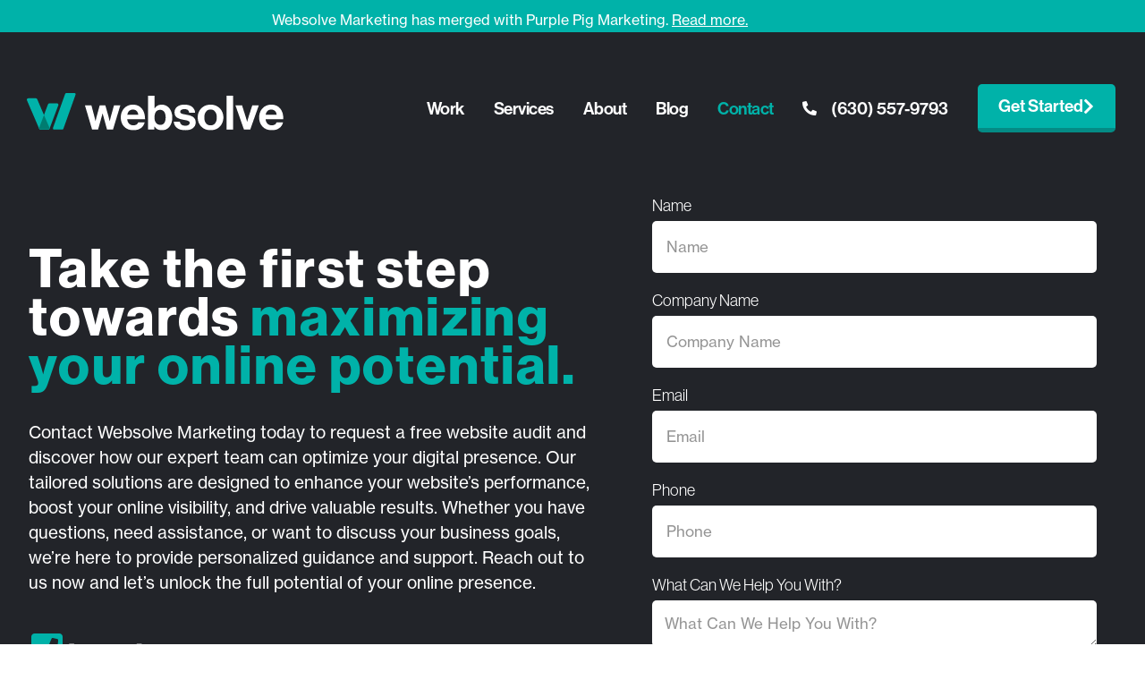

--- FILE ---
content_type: text/html; charset=UTF-8
request_url: https://websolvemarketing.com/contact/
body_size: 14873
content:
<!doctype html>
<html lang="en-US">
<head>
	<meta charset="UTF-8">
	<meta name="viewport" content="width=device-width, initial-scale=1">
	<link rel="profile" href="https://gmpg.org/xfn/11">
	<meta name='robots' content='index, follow, max-image-preview:large, max-snippet:-1, max-video-preview:-1' />
	<style>img:is([sizes="auto" i], [sizes^="auto," i]) { contain-intrinsic-size: 3000px 1500px }</style>
	
            <script data-no-defer="1" data-ezscrex="false" data-cfasync="false" data-pagespeed-no-defer data-cookieconsent="ignore">
                var ctPublicFunctions = {"_ajax_nonce":"380abdfdf5","_rest_nonce":"5609c220dc","_ajax_url":"\/wp-admin\/admin-ajax.php","_rest_url":"https:\/\/websolvemarketing.com\/wp-json\/","data__cookies_type":"none","data__ajax_type":"rest","data__bot_detector_enabled":"0","data__frontend_data_log_enabled":1,"cookiePrefix":"","wprocket_detected":false,"host_url":"websolvemarketing.com","text__ee_click_to_select":"Click to select the whole data","text__ee_original_email":"The complete one is","text__ee_got_it":"Got it","text__ee_blocked":"Blocked","text__ee_cannot_connect":"Cannot connect","text__ee_cannot_decode":"Can not decode email. Unknown reason","text__ee_email_decoder":"CleanTalk email decoder","text__ee_wait_for_decoding":"The magic is on the way!","text__ee_decoding_process":"Please wait a few seconds while we decode the contact data."}
            </script>
        
            <script data-no-defer="1" data-ezscrex="false" data-cfasync="false" data-pagespeed-no-defer data-cookieconsent="ignore">
                var ctPublic = {"_ajax_nonce":"380abdfdf5","settings__forms__check_internal":"0","settings__forms__check_external":"0","settings__forms__force_protection":0,"settings__forms__search_test":"1","settings__forms__wc_add_to_cart":"0","settings__data__bot_detector_enabled":"0","settings__sfw__anti_crawler":0,"blog_home":"https:\/\/websolvemarketing.com\/","pixel__setting":"3","pixel__enabled":false,"pixel__url":"https:\/\/moderate11-v4.cleantalk.org\/pixel\/12796c964f9746d6da984c0119bdaf06.gif","data__email_check_before_post":"1","data__email_check_exist_post":1,"data__cookies_type":"none","data__key_is_ok":true,"data__visible_fields_required":true,"wl_brandname":"Anti-Spam by CleanTalk","wl_brandname_short":"CleanTalk","ct_checkjs_key":741332124,"emailEncoderPassKey":"67d46fc696d3ea3e176b128bbf85968f","bot_detector_forms_excluded":"W10=","advancedCacheExists":false,"varnishCacheExists":false,"wc_ajax_add_to_cart":false,"theRealPerson":{"phrases":{"trpHeading":"The Real Person Badge!","trpContent1":"The commenter acts as a real person and verified as not a bot.","trpContent2":" Anti-Spam by CleanTalk","trpContentLearnMore":"Learn more"},"trpContentLink":"https:\/\/cleantalk.org\/help\/the-real-person?utm_id=&amp;utm_term=&amp;utm_source=admin_side&amp;utm_medium=trp_badge&amp;utm_content=trp_badge_link_click&amp;utm_campaign=apbct_links","imgPersonUrl":"https:\/\/websolvemarketing.com\/wp-content\/plugins\/cleantalk-spam-protect\/css\/images\/real_user.svg","imgShieldUrl":"https:\/\/websolvemarketing.com\/wp-content\/plugins\/cleantalk-spam-protect\/css\/images\/shield.svg"}}
            </script>
        
	<!-- This site is optimized with the Yoast SEO plugin v26.6 - https://yoast.com/wordpress/plugins/seo/ -->
	<title>Contact Us | Websolve Marketing | Service Industry Digital Marketing</title>
	<meta name="description" content="Get in touch with Websolve Marketing, the trusted experts in web design, SEO, and digital marketing. Contact us today to learn more." />
	<link rel="canonical" href="https://websolvemarketing.com/contact/" />
	<meta property="og:locale" content="en_US" />
	<meta property="og:type" content="article" />
	<meta property="og:title" content="Contact Us | Websolve Marketing | Service Industry Digital Marketing" />
	<meta property="og:description" content="Get in touch with Websolve Marketing, the trusted experts in web design, SEO, and digital marketing. Contact us today to learn more." />
	<meta property="og:url" content="https://websolvemarketing.com/contact/" />
	<meta property="og:site_name" content="Websolve Marketing" />
	<meta property="article:publisher" content="https://www.facebook.com/websolvemarketing/" />
	<meta property="article:modified_time" content="2025-12-04T22:30:41+00:00" />
	<meta name="twitter:card" content="summary_large_image" />
	<meta name="twitter:label1" content="Est. reading time" />
	<meta name="twitter:data1" content="1 minute" />
	<script type="application/ld+json" class="yoast-schema-graph">{"@context":"https://schema.org","@graph":[{"@type":"WebPage","@id":"https://websolvemarketing.com/contact/","url":"https://websolvemarketing.com/contact/","name":"Contact Us | Websolve Marketing | Service Industry Digital Marketing","isPartOf":{"@id":"https://websolvemarketing.com/#website"},"datePublished":"2018-02-23T14:08:58+00:00","dateModified":"2025-12-04T22:30:41+00:00","description":"Get in touch with Websolve Marketing, the trusted experts in web design, SEO, and digital marketing. Contact us today to learn more.","breadcrumb":{"@id":"https://websolvemarketing.com/contact/#breadcrumb"},"inLanguage":"en-US","potentialAction":[{"@type":"ReadAction","target":["https://websolvemarketing.com/contact/"]}]},{"@type":"BreadcrumbList","@id":"https://websolvemarketing.com/contact/#breadcrumb","itemListElement":[{"@type":"ListItem","position":1,"name":"Home","item":"https://websolvemarketing.com/"},{"@type":"ListItem","position":2,"name":"Contact"}]},{"@type":"WebSite","@id":"https://websolvemarketing.com/#website","url":"https://websolvemarketing.com/","name":"Websolve Marketing","description":"DESIGN | BRANDING | MARKETING","publisher":{"@id":"https://websolvemarketing.com/#organization"},"potentialAction":[{"@type":"SearchAction","target":{"@type":"EntryPoint","urlTemplate":"https://websolvemarketing.com/?s={search_term_string}"},"query-input":{"@type":"PropertyValueSpecification","valueRequired":true,"valueName":"search_term_string"}}],"inLanguage":"en-US"},{"@type":"Organization","@id":"https://websolvemarketing.com/#organization","name":"Websolve Marketing","url":"https://websolvemarketing.com/","logo":{"@type":"ImageObject","inLanguage":"en-US","@id":"https://websolvemarketing.com/#/schema/logo/image/","url":"https://websolvemarketing.com/wp-content/uploads/2018/03/g1041.png","contentUrl":"https://websolvemarketing.com/wp-content/uploads/2018/03/g1041.png","width":400,"height":399,"caption":"Websolve Marketing"},"image":{"@id":"https://websolvemarketing.com/#/schema/logo/image/"},"sameAs":["https://www.facebook.com/websolvemarketing/"]}]}</script>
	<!-- / Yoast SEO plugin. -->


<link rel="alternate" type="application/rss+xml" title="Websolve Marketing &raquo; Feed" href="https://websolvemarketing.com/feed/" />
<link rel="alternate" type="application/rss+xml" title="Websolve Marketing &raquo; Comments Feed" href="https://websolvemarketing.com/comments/feed/" />
<script>
window._wpemojiSettings = {"baseUrl":"https:\/\/s.w.org\/images\/core\/emoji\/16.0.1\/72x72\/","ext":".png","svgUrl":"https:\/\/s.w.org\/images\/core\/emoji\/16.0.1\/svg\/","svgExt":".svg","source":{"concatemoji":"https:\/\/websolvemarketing.com\/wp-includes\/js\/wp-emoji-release.min.js?ver=6.8.3"}};
/*! This file is auto-generated */
!function(s,n){var o,i,e;function c(e){try{var t={supportTests:e,timestamp:(new Date).valueOf()};sessionStorage.setItem(o,JSON.stringify(t))}catch(e){}}function p(e,t,n){e.clearRect(0,0,e.canvas.width,e.canvas.height),e.fillText(t,0,0);var t=new Uint32Array(e.getImageData(0,0,e.canvas.width,e.canvas.height).data),a=(e.clearRect(0,0,e.canvas.width,e.canvas.height),e.fillText(n,0,0),new Uint32Array(e.getImageData(0,0,e.canvas.width,e.canvas.height).data));return t.every(function(e,t){return e===a[t]})}function u(e,t){e.clearRect(0,0,e.canvas.width,e.canvas.height),e.fillText(t,0,0);for(var n=e.getImageData(16,16,1,1),a=0;a<n.data.length;a++)if(0!==n.data[a])return!1;return!0}function f(e,t,n,a){switch(t){case"flag":return n(e,"\ud83c\udff3\ufe0f\u200d\u26a7\ufe0f","\ud83c\udff3\ufe0f\u200b\u26a7\ufe0f")?!1:!n(e,"\ud83c\udde8\ud83c\uddf6","\ud83c\udde8\u200b\ud83c\uddf6")&&!n(e,"\ud83c\udff4\udb40\udc67\udb40\udc62\udb40\udc65\udb40\udc6e\udb40\udc67\udb40\udc7f","\ud83c\udff4\u200b\udb40\udc67\u200b\udb40\udc62\u200b\udb40\udc65\u200b\udb40\udc6e\u200b\udb40\udc67\u200b\udb40\udc7f");case"emoji":return!a(e,"\ud83e\udedf")}return!1}function g(e,t,n,a){var r="undefined"!=typeof WorkerGlobalScope&&self instanceof WorkerGlobalScope?new OffscreenCanvas(300,150):s.createElement("canvas"),o=r.getContext("2d",{willReadFrequently:!0}),i=(o.textBaseline="top",o.font="600 32px Arial",{});return e.forEach(function(e){i[e]=t(o,e,n,a)}),i}function t(e){var t=s.createElement("script");t.src=e,t.defer=!0,s.head.appendChild(t)}"undefined"!=typeof Promise&&(o="wpEmojiSettingsSupports",i=["flag","emoji"],n.supports={everything:!0,everythingExceptFlag:!0},e=new Promise(function(e){s.addEventListener("DOMContentLoaded",e,{once:!0})}),new Promise(function(t){var n=function(){try{var e=JSON.parse(sessionStorage.getItem(o));if("object"==typeof e&&"number"==typeof e.timestamp&&(new Date).valueOf()<e.timestamp+604800&&"object"==typeof e.supportTests)return e.supportTests}catch(e){}return null}();if(!n){if("undefined"!=typeof Worker&&"undefined"!=typeof OffscreenCanvas&&"undefined"!=typeof URL&&URL.createObjectURL&&"undefined"!=typeof Blob)try{var e="postMessage("+g.toString()+"("+[JSON.stringify(i),f.toString(),p.toString(),u.toString()].join(",")+"));",a=new Blob([e],{type:"text/javascript"}),r=new Worker(URL.createObjectURL(a),{name:"wpTestEmojiSupports"});return void(r.onmessage=function(e){c(n=e.data),r.terminate(),t(n)})}catch(e){}c(n=g(i,f,p,u))}t(n)}).then(function(e){for(var t in e)n.supports[t]=e[t],n.supports.everything=n.supports.everything&&n.supports[t],"flag"!==t&&(n.supports.everythingExceptFlag=n.supports.everythingExceptFlag&&n.supports[t]);n.supports.everythingExceptFlag=n.supports.everythingExceptFlag&&!n.supports.flag,n.DOMReady=!1,n.readyCallback=function(){n.DOMReady=!0}}).then(function(){return e}).then(function(){var e;n.supports.everything||(n.readyCallback(),(e=n.source||{}).concatemoji?t(e.concatemoji):e.wpemoji&&e.twemoji&&(t(e.twemoji),t(e.wpemoji)))}))}((window,document),window._wpemojiSettings);
</script>
<link rel="stylesheet" type="text/css" href="https://use.typekit.net/zff7oft.css"><style id='wp-emoji-styles-inline-css'>

	img.wp-smiley, img.emoji {
		display: inline !important;
		border: none !important;
		box-shadow: none !important;
		height: 1em !important;
		width: 1em !important;
		margin: 0 0.07em !important;
		vertical-align: -0.1em !important;
		background: none !important;
		padding: 0 !important;
	}
</style>
<style id='classic-theme-styles-inline-css'>
/*! This file is auto-generated */
.wp-block-button__link{color:#fff;background-color:#32373c;border-radius:9999px;box-shadow:none;text-decoration:none;padding:calc(.667em + 2px) calc(1.333em + 2px);font-size:1.125em}.wp-block-file__button{background:#32373c;color:#fff;text-decoration:none}
</style>
<style id='global-styles-inline-css'>
:root{--wp--preset--aspect-ratio--square: 1;--wp--preset--aspect-ratio--4-3: 4/3;--wp--preset--aspect-ratio--3-4: 3/4;--wp--preset--aspect-ratio--3-2: 3/2;--wp--preset--aspect-ratio--2-3: 2/3;--wp--preset--aspect-ratio--16-9: 16/9;--wp--preset--aspect-ratio--9-16: 9/16;--wp--preset--color--black: #000000;--wp--preset--color--cyan-bluish-gray: #abb8c3;--wp--preset--color--white: #ffffff;--wp--preset--color--pale-pink: #f78da7;--wp--preset--color--vivid-red: #cf2e2e;--wp--preset--color--luminous-vivid-orange: #ff6900;--wp--preset--color--luminous-vivid-amber: #fcb900;--wp--preset--color--light-green-cyan: #7bdcb5;--wp--preset--color--vivid-green-cyan: #00d084;--wp--preset--color--pale-cyan-blue: #8ed1fc;--wp--preset--color--vivid-cyan-blue: #0693e3;--wp--preset--color--vivid-purple: #9b51e0;--wp--preset--gradient--vivid-cyan-blue-to-vivid-purple: linear-gradient(135deg,rgba(6,147,227,1) 0%,rgb(155,81,224) 100%);--wp--preset--gradient--light-green-cyan-to-vivid-green-cyan: linear-gradient(135deg,rgb(122,220,180) 0%,rgb(0,208,130) 100%);--wp--preset--gradient--luminous-vivid-amber-to-luminous-vivid-orange: linear-gradient(135deg,rgba(252,185,0,1) 0%,rgba(255,105,0,1) 100%);--wp--preset--gradient--luminous-vivid-orange-to-vivid-red: linear-gradient(135deg,rgba(255,105,0,1) 0%,rgb(207,46,46) 100%);--wp--preset--gradient--very-light-gray-to-cyan-bluish-gray: linear-gradient(135deg,rgb(238,238,238) 0%,rgb(169,184,195) 100%);--wp--preset--gradient--cool-to-warm-spectrum: linear-gradient(135deg,rgb(74,234,220) 0%,rgb(151,120,209) 20%,rgb(207,42,186) 40%,rgb(238,44,130) 60%,rgb(251,105,98) 80%,rgb(254,248,76) 100%);--wp--preset--gradient--blush-light-purple: linear-gradient(135deg,rgb(255,206,236) 0%,rgb(152,150,240) 100%);--wp--preset--gradient--blush-bordeaux: linear-gradient(135deg,rgb(254,205,165) 0%,rgb(254,45,45) 50%,rgb(107,0,62) 100%);--wp--preset--gradient--luminous-dusk: linear-gradient(135deg,rgb(255,203,112) 0%,rgb(199,81,192) 50%,rgb(65,88,208) 100%);--wp--preset--gradient--pale-ocean: linear-gradient(135deg,rgb(255,245,203) 0%,rgb(182,227,212) 50%,rgb(51,167,181) 100%);--wp--preset--gradient--electric-grass: linear-gradient(135deg,rgb(202,248,128) 0%,rgb(113,206,126) 100%);--wp--preset--gradient--midnight: linear-gradient(135deg,rgb(2,3,129) 0%,rgb(40,116,252) 100%);--wp--preset--font-size--small: 13px;--wp--preset--font-size--medium: 20px;--wp--preset--font-size--large: 36px;--wp--preset--font-size--x-large: 42px;--wp--preset--spacing--20: 0.44rem;--wp--preset--spacing--30: 0.67rem;--wp--preset--spacing--40: 1rem;--wp--preset--spacing--50: 1.5rem;--wp--preset--spacing--60: 2.25rem;--wp--preset--spacing--70: 3.38rem;--wp--preset--spacing--80: 5.06rem;--wp--preset--shadow--natural: 6px 6px 9px rgba(0, 0, 0, 0.2);--wp--preset--shadow--deep: 12px 12px 50px rgba(0, 0, 0, 0.4);--wp--preset--shadow--sharp: 6px 6px 0px rgba(0, 0, 0, 0.2);--wp--preset--shadow--outlined: 6px 6px 0px -3px rgba(255, 255, 255, 1), 6px 6px rgba(0, 0, 0, 1);--wp--preset--shadow--crisp: 6px 6px 0px rgba(0, 0, 0, 1);}:where(.is-layout-flex){gap: 0.5em;}:where(.is-layout-grid){gap: 0.5em;}body .is-layout-flex{display: flex;}.is-layout-flex{flex-wrap: wrap;align-items: center;}.is-layout-flex > :is(*, div){margin: 0;}body .is-layout-grid{display: grid;}.is-layout-grid > :is(*, div){margin: 0;}:where(.wp-block-columns.is-layout-flex){gap: 2em;}:where(.wp-block-columns.is-layout-grid){gap: 2em;}:where(.wp-block-post-template.is-layout-flex){gap: 1.25em;}:where(.wp-block-post-template.is-layout-grid){gap: 1.25em;}.has-black-color{color: var(--wp--preset--color--black) !important;}.has-cyan-bluish-gray-color{color: var(--wp--preset--color--cyan-bluish-gray) !important;}.has-white-color{color: var(--wp--preset--color--white) !important;}.has-pale-pink-color{color: var(--wp--preset--color--pale-pink) !important;}.has-vivid-red-color{color: var(--wp--preset--color--vivid-red) !important;}.has-luminous-vivid-orange-color{color: var(--wp--preset--color--luminous-vivid-orange) !important;}.has-luminous-vivid-amber-color{color: var(--wp--preset--color--luminous-vivid-amber) !important;}.has-light-green-cyan-color{color: var(--wp--preset--color--light-green-cyan) !important;}.has-vivid-green-cyan-color{color: var(--wp--preset--color--vivid-green-cyan) !important;}.has-pale-cyan-blue-color{color: var(--wp--preset--color--pale-cyan-blue) !important;}.has-vivid-cyan-blue-color{color: var(--wp--preset--color--vivid-cyan-blue) !important;}.has-vivid-purple-color{color: var(--wp--preset--color--vivid-purple) !important;}.has-black-background-color{background-color: var(--wp--preset--color--black) !important;}.has-cyan-bluish-gray-background-color{background-color: var(--wp--preset--color--cyan-bluish-gray) !important;}.has-white-background-color{background-color: var(--wp--preset--color--white) !important;}.has-pale-pink-background-color{background-color: var(--wp--preset--color--pale-pink) !important;}.has-vivid-red-background-color{background-color: var(--wp--preset--color--vivid-red) !important;}.has-luminous-vivid-orange-background-color{background-color: var(--wp--preset--color--luminous-vivid-orange) !important;}.has-luminous-vivid-amber-background-color{background-color: var(--wp--preset--color--luminous-vivid-amber) !important;}.has-light-green-cyan-background-color{background-color: var(--wp--preset--color--light-green-cyan) !important;}.has-vivid-green-cyan-background-color{background-color: var(--wp--preset--color--vivid-green-cyan) !important;}.has-pale-cyan-blue-background-color{background-color: var(--wp--preset--color--pale-cyan-blue) !important;}.has-vivid-cyan-blue-background-color{background-color: var(--wp--preset--color--vivid-cyan-blue) !important;}.has-vivid-purple-background-color{background-color: var(--wp--preset--color--vivid-purple) !important;}.has-black-border-color{border-color: var(--wp--preset--color--black) !important;}.has-cyan-bluish-gray-border-color{border-color: var(--wp--preset--color--cyan-bluish-gray) !important;}.has-white-border-color{border-color: var(--wp--preset--color--white) !important;}.has-pale-pink-border-color{border-color: var(--wp--preset--color--pale-pink) !important;}.has-vivid-red-border-color{border-color: var(--wp--preset--color--vivid-red) !important;}.has-luminous-vivid-orange-border-color{border-color: var(--wp--preset--color--luminous-vivid-orange) !important;}.has-luminous-vivid-amber-border-color{border-color: var(--wp--preset--color--luminous-vivid-amber) !important;}.has-light-green-cyan-border-color{border-color: var(--wp--preset--color--light-green-cyan) !important;}.has-vivid-green-cyan-border-color{border-color: var(--wp--preset--color--vivid-green-cyan) !important;}.has-pale-cyan-blue-border-color{border-color: var(--wp--preset--color--pale-cyan-blue) !important;}.has-vivid-cyan-blue-border-color{border-color: var(--wp--preset--color--vivid-cyan-blue) !important;}.has-vivid-purple-border-color{border-color: var(--wp--preset--color--vivid-purple) !important;}.has-vivid-cyan-blue-to-vivid-purple-gradient-background{background: var(--wp--preset--gradient--vivid-cyan-blue-to-vivid-purple) !important;}.has-light-green-cyan-to-vivid-green-cyan-gradient-background{background: var(--wp--preset--gradient--light-green-cyan-to-vivid-green-cyan) !important;}.has-luminous-vivid-amber-to-luminous-vivid-orange-gradient-background{background: var(--wp--preset--gradient--luminous-vivid-amber-to-luminous-vivid-orange) !important;}.has-luminous-vivid-orange-to-vivid-red-gradient-background{background: var(--wp--preset--gradient--luminous-vivid-orange-to-vivid-red) !important;}.has-very-light-gray-to-cyan-bluish-gray-gradient-background{background: var(--wp--preset--gradient--very-light-gray-to-cyan-bluish-gray) !important;}.has-cool-to-warm-spectrum-gradient-background{background: var(--wp--preset--gradient--cool-to-warm-spectrum) !important;}.has-blush-light-purple-gradient-background{background: var(--wp--preset--gradient--blush-light-purple) !important;}.has-blush-bordeaux-gradient-background{background: var(--wp--preset--gradient--blush-bordeaux) !important;}.has-luminous-dusk-gradient-background{background: var(--wp--preset--gradient--luminous-dusk) !important;}.has-pale-ocean-gradient-background{background: var(--wp--preset--gradient--pale-ocean) !important;}.has-electric-grass-gradient-background{background: var(--wp--preset--gradient--electric-grass) !important;}.has-midnight-gradient-background{background: var(--wp--preset--gradient--midnight) !important;}.has-small-font-size{font-size: var(--wp--preset--font-size--small) !important;}.has-medium-font-size{font-size: var(--wp--preset--font-size--medium) !important;}.has-large-font-size{font-size: var(--wp--preset--font-size--large) !important;}.has-x-large-font-size{font-size: var(--wp--preset--font-size--x-large) !important;}
:where(.wp-block-post-template.is-layout-flex){gap: 1.25em;}:where(.wp-block-post-template.is-layout-grid){gap: 1.25em;}
:where(.wp-block-columns.is-layout-flex){gap: 2em;}:where(.wp-block-columns.is-layout-grid){gap: 2em;}
:root :where(.wp-block-pullquote){font-size: 1.5em;line-height: 1.6;}
</style>
<link rel='stylesheet' id='cleantalk-public-css-css' href='https://websolvemarketing.com/wp-content/plugins/cleantalk-spam-protect/css/cleantalk-public.min.css?ver=6.70.1_1766523486' media='all' />
<link rel='stylesheet' id='cleantalk-email-decoder-css-css' href='https://websolvemarketing.com/wp-content/plugins/cleantalk-spam-protect/css/cleantalk-email-decoder.min.css?ver=6.70.1_1766523486' media='all' />
<link rel='stylesheet' id='cleantalk-trp-css-css' href='https://websolvemarketing.com/wp-content/plugins/cleantalk-spam-protect/css/cleantalk-trp.min.css?ver=6.70.1_1766523486' media='all' />
<link rel='stylesheet' id='hello-elementor-css' href='https://websolvemarketing.com/wp-content/themes/hello-elementor/style.min.css?ver=2.8.1' media='all' />
<link rel='stylesheet' id='hello-elementor-theme-style-css' href='https://websolvemarketing.com/wp-content/themes/hello-elementor/theme.min.css?ver=2.8.1' media='all' />
<link rel='stylesheet' id='elementor-frontend-css' href='https://websolvemarketing.com/wp-content/plugins/elementor/assets/css/frontend.min.css?ver=3.34.0' media='all' />
<link rel='stylesheet' id='widget-image-css' href='https://websolvemarketing.com/wp-content/plugins/elementor/assets/css/widget-image.min.css?ver=3.34.0' media='all' />
<link rel='stylesheet' id='widget-nav-menu-css' href='https://websolvemarketing.com/wp-content/plugins/elementor-pro/assets/css/widget-nav-menu.min.css?ver=3.34.0' media='all' />
<link rel='stylesheet' id='widget-icon-list-css' href='https://websolvemarketing.com/wp-content/plugins/elementor/assets/css/widget-icon-list.min.css?ver=3.34.0' media='all' />
<link rel='stylesheet' id='e-sticky-css' href='https://websolvemarketing.com/wp-content/plugins/elementor-pro/assets/css/modules/sticky.min.css?ver=3.34.0' media='all' />
<link rel='stylesheet' id='widget-heading-css' href='https://websolvemarketing.com/wp-content/plugins/elementor/assets/css/widget-heading.min.css?ver=3.34.0' media='all' />
<link rel='stylesheet' id='widget-social-icons-css' href='https://websolvemarketing.com/wp-content/plugins/elementor/assets/css/widget-social-icons.min.css?ver=3.34.0' media='all' />
<link rel='stylesheet' id='e-apple-webkit-css' href='https://websolvemarketing.com/wp-content/plugins/elementor/assets/css/conditionals/apple-webkit.min.css?ver=3.34.0' media='all' />
<link rel='stylesheet' id='elementor-icons-css' href='https://websolvemarketing.com/wp-content/plugins/elementor/assets/lib/eicons/css/elementor-icons.min.css?ver=5.45.0' media='all' />
<link rel='stylesheet' id='elementor-post-4330-css' href='https://websolvemarketing.com/wp-content/uploads/elementor/css/post-4330.css?ver=1766523568' media='all' />
<link rel='stylesheet' id='font-awesome-5-all-css' href='https://websolvemarketing.com/wp-content/plugins/elementor/assets/lib/font-awesome/css/all.min.css?ver=3.34.0' media='all' />
<link rel='stylesheet' id='font-awesome-4-shim-css' href='https://websolvemarketing.com/wp-content/plugins/elementor/assets/lib/font-awesome/css/v4-shims.min.css?ver=3.34.0' media='all' />
<link rel='stylesheet' id='widget-icon-box-css' href='https://websolvemarketing.com/wp-content/plugins/elementor/assets/css/widget-icon-box.min.css?ver=3.34.0' media='all' />
<link rel='stylesheet' id='widget-form-css' href='https://websolvemarketing.com/wp-content/plugins/elementor-pro/assets/css/widget-form.min.css?ver=3.34.0' media='all' />
<link rel='stylesheet' id='elementor-post-10-css' href='https://websolvemarketing.com/wp-content/uploads/elementor/css/post-10.css?ver=1766534120' media='all' />
<link rel='stylesheet' id='elementor-post-3484-css' href='https://websolvemarketing.com/wp-content/uploads/elementor/css/post-3484.css?ver=1766523568' media='all' />
<link rel='stylesheet' id='elementor-post-5712-css' href='https://websolvemarketing.com/wp-content/uploads/elementor/css/post-5712.css?ver=1766523568' media='all' />
<link rel='stylesheet' id='elementor-icons-shared-0-css' href='https://websolvemarketing.com/wp-content/plugins/elementor/assets/lib/font-awesome/css/fontawesome.min.css?ver=5.15.3' media='all' />
<link rel='stylesheet' id='elementor-icons-fa-solid-css' href='https://websolvemarketing.com/wp-content/plugins/elementor/assets/lib/font-awesome/css/solid.min.css?ver=5.15.3' media='all' />
<link rel='stylesheet' id='elementor-icons-fa-brands-css' href='https://websolvemarketing.com/wp-content/plugins/elementor/assets/lib/font-awesome/css/brands.min.css?ver=5.15.3' media='all' />
<script src="https://websolvemarketing.com/wp-content/plugins/cleantalk-spam-protect/js/apbct-public-bundle_gathering.min.js?ver=6.70.1_1766523486" id="apbct-public-bundle_gathering.min-js-js"></script>
<script src="https://websolvemarketing.com/wp-includes/js/jquery/jquery.min.js?ver=3.7.1" id="jquery-core-js"></script>
<script src="https://websolvemarketing.com/wp-includes/js/jquery/jquery-migrate.min.js?ver=3.4.1" id="jquery-migrate-js"></script>
<script src="https://websolvemarketing.com/wp-content/plugins/elementor/assets/lib/font-awesome/js/v4-shims.min.js?ver=3.34.0" id="font-awesome-4-shim-js"></script>
<link rel="https://api.w.org/" href="https://websolvemarketing.com/wp-json/" /><link rel="alternate" title="JSON" type="application/json" href="https://websolvemarketing.com/wp-json/wp/v2/pages/10" /><link rel="EditURI" type="application/rsd+xml" title="RSD" href="https://websolvemarketing.com/xmlrpc.php?rsd" />
<link rel='shortlink' href='https://websolvemarketing.com/?p=10' />
<link rel="alternate" title="oEmbed (JSON)" type="application/json+oembed" href="https://websolvemarketing.com/wp-json/oembed/1.0/embed?url=https%3A%2F%2Fwebsolvemarketing.com%2Fcontact%2F" />
<link rel="alternate" title="oEmbed (XML)" type="text/xml+oembed" href="https://websolvemarketing.com/wp-json/oembed/1.0/embed?url=https%3A%2F%2Fwebsolvemarketing.com%2Fcontact%2F&#038;format=xml" />
<!-- Global site tag (gtag.js) - Google Analytics -->
<script async src="https://www.googletagmanager.com/gtag/js?id=UA-116579116-1"></script>
<script>
  window.dataLayer = window.dataLayer || [];
  function gtag(){dataLayer.push(arguments);}
  gtag('js', new Date());

  gtag('config', 'UA-116579116-1');
</script>


<!-- Google Tag Manager -->
<script>(function(w,d,s,l,i){w[l]=w[l]||[];w[l].push({'gtm.start':
new Date().getTime(),event:'gtm.js'});var f=d.getElementsByTagName(s)[0],
j=d.createElement(s),dl=l!='dataLayer'?'&l='+l:'';j.async=true;j.src=
'https://www.googletagmanager.com/gtm.js?id='+i+dl;f.parentNode.insertBefore(j,f);
})(window,document,'script','dataLayer','GTM-NC93RVX');</script>
<!-- End Google Tag Manager --><meta name="generator" content="Elementor 3.34.0; features: additional_custom_breakpoints; settings: css_print_method-external, google_font-enabled, font_display-auto">
			<style>
				.e-con.e-parent:nth-of-type(n+4):not(.e-lazyloaded):not(.e-no-lazyload),
				.e-con.e-parent:nth-of-type(n+4):not(.e-lazyloaded):not(.e-no-lazyload) * {
					background-image: none !important;
				}
				@media screen and (max-height: 1024px) {
					.e-con.e-parent:nth-of-type(n+3):not(.e-lazyloaded):not(.e-no-lazyload),
					.e-con.e-parent:nth-of-type(n+3):not(.e-lazyloaded):not(.e-no-lazyload) * {
						background-image: none !important;
					}
				}
				@media screen and (max-height: 640px) {
					.e-con.e-parent:nth-of-type(n+2):not(.e-lazyloaded):not(.e-no-lazyload),
					.e-con.e-parent:nth-of-type(n+2):not(.e-lazyloaded):not(.e-no-lazyload) * {
						background-image: none !important;
					}
				}
			</style>
			<link rel="icon" href="https://websolvemarketing.com/wp-content/uploads/2023/06/cropped-icon-circle-32x32.png" sizes="32x32" />
<link rel="icon" href="https://websolvemarketing.com/wp-content/uploads/2023/06/cropped-icon-circle-192x192.png" sizes="192x192" />
<link rel="apple-touch-icon" href="https://websolvemarketing.com/wp-content/uploads/2023/06/cropped-icon-circle-180x180.png" />
<meta name="msapplication-TileImage" content="https://websolvemarketing.com/wp-content/uploads/2023/06/cropped-icon-circle-270x270.png" />
</head>
<body class="wp-singular page-template-default page page-id-10 wp-theme-hello-elementor elementor-default elementor-kit-4330 elementor-page elementor-page-10">

<!-- Google Tag Manager (noscript) -->
<noscript><iframe src="https://www.googletagmanager.com/ns.html?id=GTM-NC93RVX"
height="0" width="0" style="display:none;visibility:hidden"></iframe></noscript>
<!-- End Google Tag Manager (noscript) -->

<a class="skip-link screen-reader-text" href="#content">Skip to content</a>

		<header data-elementor-type="header" data-elementor-id="3484" class="elementor elementor-3484 elementor-location-header" data-elementor-post-type="elementor_library">
					<section class="elementor-section elementor-top-section elementor-element elementor-element-61f34ef elementor-section-boxed elementor-section-height-default elementor-section-height-default" data-id="61f34ef" data-element_type="section" data-settings="{&quot;background_background&quot;:&quot;classic&quot;}">
						<div class="elementor-container elementor-column-gap-default">
					<div class="elementor-column elementor-col-100 elementor-top-column elementor-element elementor-element-ea6d29c" data-id="ea6d29c" data-element_type="column">
			<div class="elementor-widget-wrap elementor-element-populated">
						<div class="elementor-element elementor-element-1ffd706 elementor-widget elementor-widget-text-editor" data-id="1ffd706" data-element_type="widget" data-widget_type="text-editor.default">
				<div class="elementor-widget-container">
									Websolve Marketing has merged with Purple Pig Marketing. <a href="https://bringinghomebacon.com/welcome-aboard-websolve-marketing-joins-the-purple-pig-family/" target="_blank" rel="noopener"><font color="white"><u>Read more.</u></font></a>								</div>
				</div>
					</div>
		</div>
					</div>
		</section>
				<header class="elementor-section elementor-top-section elementor-element elementor-element-7719a1e1 elementor-section-content-middle elementor-hidden-mobile elementor-hidden-tablet elementor-section-boxed elementor-section-height-default elementor-section-height-default" data-id="7719a1e1" data-element_type="section" data-settings="{&quot;sticky&quot;:&quot;top&quot;,&quot;sticky_on&quot;:[&quot;desktop&quot;],&quot;sticky_effects_offset&quot;:100,&quot;background_background&quot;:&quot;classic&quot;,&quot;sticky_offset&quot;:0,&quot;sticky_anchor_link_offset&quot;:0}">
						<div class="elementor-container elementor-column-gap-no">
					<div class="elementor-column elementor-col-50 elementor-top-column elementor-element elementor-element-c52ee10" data-id="c52ee10" data-element_type="column">
			<div class="elementor-widget-wrap elementor-element-populated">
						<div class="elementor-element elementor-element-bf974e5 l-logo elementor-widget elementor-widget-image" data-id="bf974e5" data-element_type="widget" data-widget_type="image.default">
				<div class="elementor-widget-container">
																<a href="http://websolvemarketing.com/">
							<img src="https://websolvemarketing.com/wp-content/uploads/2023/06/websolve-logo-white.svg" class="attachment-full size-full wp-image-5637" alt="" />								</a>
															</div>
				</div>
				<div class="elementor-element elementor-element-09e810a d-logo elementor-widget elementor-widget-image" data-id="09e810a" data-element_type="widget" data-widget_type="image.default">
				<div class="elementor-widget-container">
																<a href="http://websolvemarketing.com/">
							<img fetchpriority="high" width="836" height="123" src="https://websolvemarketing.com/wp-content/uploads/2022/04/websolve-logo-black.svg" class="attachment-full size-full wp-image-4574" alt="" />								</a>
															</div>
				</div>
					</div>
		</div>
				<div class="elementor-column elementor-col-50 elementor-top-column elementor-element elementor-element-3b6f0b81" data-id="3b6f0b81" data-element_type="column">
			<div class="elementor-widget-wrap elementor-element-populated">
						<section class="elementor-section elementor-inner-section elementor-element elementor-element-ba3f29c elementor-section-content-middle elementor-section-boxed elementor-section-height-default elementor-section-height-default" data-id="ba3f29c" data-element_type="section">
						<div class="elementor-container elementor-column-gap-default">
					<div class="elementor-column elementor-col-33 elementor-inner-column elementor-element elementor-element-5a30385" data-id="5a30385" data-element_type="column">
			<div class="elementor-widget-wrap elementor-element-populated">
						<div class="elementor-element elementor-element-7892350d elementor-nav-menu__align-end elementor-nav-menu--dropdown-mobile elementor-nav-menu--stretch elementor-nav-menu__text-align-center sticky-menu-items elementor-nav-menu--toggle elementor-nav-menu--burger elementor-widget elementor-widget-nav-menu" data-id="7892350d" data-element_type="widget" data-settings="{&quot;full_width&quot;:&quot;stretch&quot;,&quot;submenu_icon&quot;:{&quot;value&quot;:&quot;&lt;i class=\&quot;fas fa-chevron-down\&quot; aria-hidden=\&quot;true\&quot;&gt;&lt;\/i&gt;&quot;,&quot;library&quot;:&quot;fa-solid&quot;},&quot;layout&quot;:&quot;horizontal&quot;,&quot;toggle&quot;:&quot;burger&quot;}" data-widget_type="nav-menu.default">
				<div class="elementor-widget-container">
								<nav aria-label="Menu" class="elementor-nav-menu--main elementor-nav-menu__container elementor-nav-menu--layout-horizontal e--pointer-none">
				<ul id="menu-1-7892350d" class="elementor-nav-menu"><li class="menu-item menu-item-type-post_type menu-item-object-page menu-item-2179"><a href="https://websolvemarketing.com/our-work/" class="elementor-item">Work</a></li>
<li class="menu-item menu-item-type-post_type menu-item-object-page menu-item-has-children menu-item-1705"><a href="https://websolvemarketing.com/web-design/" class="elementor-item">Services</a>
<ul class="sub-menu elementor-nav-menu--dropdown">
	<li class="menu-item menu-item-type-post_type menu-item-object-page menu-item-22"><a href="https://websolvemarketing.com/web-design/" class="elementor-sub-item">Web Design</a></li>
	<li class="menu-item menu-item-type-post_type menu-item-object-page menu-item-3457"><a href="https://websolvemarketing.com/search-engine-optimization/" class="elementor-sub-item">Search Engine Optimization</a></li>
	<li class="menu-item menu-item-type-post_type menu-item-object-page menu-item-3464"><a href="https://websolvemarketing.com/pay-per-click/" class="elementor-sub-item">Pay Per Click Advertising</a></li>
	<li class="menu-item menu-item-type-post_type menu-item-object-page menu-item-3523"><a href="https://websolvemarketing.com/social-media-management/" class="elementor-sub-item">Social Media Marketing</a></li>
	<li class="menu-item menu-item-type-post_type menu-item-object-page menu-item-4404"><a href="https://websolvemarketing.com/reputation-management/" class="elementor-sub-item">Reputation Management</a></li>
	<li class="menu-item menu-item-type-post_type menu-item-object-page menu-item-3470"><a href="https://websolvemarketing.com/web-hosting/" class="elementor-sub-item">Web Hosting &#038; Maintenance</a></li>
	<li class="menu-item menu-item-type-post_type menu-item-object-page menu-item-6475"><a href="https://websolvemarketing.com/24-7-live-chat-for-your-business-website/" class="elementor-sub-item">24/7 Live Chat for Your Business Website</a></li>
	<li class="menu-item menu-item-type-post_type menu-item-object-page menu-item-7005"><a href="https://websolvemarketing.com/google-local-ads/" class="elementor-sub-item">Google Local Ads</a></li>
	<li class="menu-item menu-item-type-post_type menu-item-object-page menu-item-3558"><a href="https://websolvemarketing.com/logo-and-branding/" class="elementor-sub-item">Logo and Branding</a></li>
</ul>
</li>
<li class="menu-item menu-item-type-post_type menu-item-object-page menu-item-1170"><a href="https://websolvemarketing.com/about/" class="elementor-item">About</a></li>
<li class="menu-item menu-item-type-post_type menu-item-object-page menu-item-4747"><a href="https://websolvemarketing.com/blog/" class="elementor-item">Blog</a></li>
<li class="menu-item menu-item-type-post_type menu-item-object-page current-menu-item page_item page-item-10 current_page_item menu-item-24"><a href="https://websolvemarketing.com/contact/" aria-current="page" class="elementor-item elementor-item-active">Contact</a></li>
</ul>			</nav>
					<div class="elementor-menu-toggle" role="button" tabindex="0" aria-label="Menu Toggle" aria-expanded="false">
			<i aria-hidden="true" role="presentation" class="elementor-menu-toggle__icon--open eicon-menu-bar"></i><i aria-hidden="true" role="presentation" class="elementor-menu-toggle__icon--close eicon-close"></i>		</div>
					<nav class="elementor-nav-menu--dropdown elementor-nav-menu__container" aria-hidden="true">
				<ul id="menu-2-7892350d" class="elementor-nav-menu"><li class="menu-item menu-item-type-post_type menu-item-object-page menu-item-2179"><a href="https://websolvemarketing.com/our-work/" class="elementor-item" tabindex="-1">Work</a></li>
<li class="menu-item menu-item-type-post_type menu-item-object-page menu-item-has-children menu-item-1705"><a href="https://websolvemarketing.com/web-design/" class="elementor-item" tabindex="-1">Services</a>
<ul class="sub-menu elementor-nav-menu--dropdown">
	<li class="menu-item menu-item-type-post_type menu-item-object-page menu-item-22"><a href="https://websolvemarketing.com/web-design/" class="elementor-sub-item" tabindex="-1">Web Design</a></li>
	<li class="menu-item menu-item-type-post_type menu-item-object-page menu-item-3457"><a href="https://websolvemarketing.com/search-engine-optimization/" class="elementor-sub-item" tabindex="-1">Search Engine Optimization</a></li>
	<li class="menu-item menu-item-type-post_type menu-item-object-page menu-item-3464"><a href="https://websolvemarketing.com/pay-per-click/" class="elementor-sub-item" tabindex="-1">Pay Per Click Advertising</a></li>
	<li class="menu-item menu-item-type-post_type menu-item-object-page menu-item-3523"><a href="https://websolvemarketing.com/social-media-management/" class="elementor-sub-item" tabindex="-1">Social Media Marketing</a></li>
	<li class="menu-item menu-item-type-post_type menu-item-object-page menu-item-4404"><a href="https://websolvemarketing.com/reputation-management/" class="elementor-sub-item" tabindex="-1">Reputation Management</a></li>
	<li class="menu-item menu-item-type-post_type menu-item-object-page menu-item-3470"><a href="https://websolvemarketing.com/web-hosting/" class="elementor-sub-item" tabindex="-1">Web Hosting &#038; Maintenance</a></li>
	<li class="menu-item menu-item-type-post_type menu-item-object-page menu-item-6475"><a href="https://websolvemarketing.com/24-7-live-chat-for-your-business-website/" class="elementor-sub-item" tabindex="-1">24/7 Live Chat for Your Business Website</a></li>
	<li class="menu-item menu-item-type-post_type menu-item-object-page menu-item-7005"><a href="https://websolvemarketing.com/google-local-ads/" class="elementor-sub-item" tabindex="-1">Google Local Ads</a></li>
	<li class="menu-item menu-item-type-post_type menu-item-object-page menu-item-3558"><a href="https://websolvemarketing.com/logo-and-branding/" class="elementor-sub-item" tabindex="-1">Logo and Branding</a></li>
</ul>
</li>
<li class="menu-item menu-item-type-post_type menu-item-object-page menu-item-1170"><a href="https://websolvemarketing.com/about/" class="elementor-item" tabindex="-1">About</a></li>
<li class="menu-item menu-item-type-post_type menu-item-object-page menu-item-4747"><a href="https://websolvemarketing.com/blog/" class="elementor-item" tabindex="-1">Blog</a></li>
<li class="menu-item menu-item-type-post_type menu-item-object-page current-menu-item page_item page-item-10 current_page_item menu-item-24"><a href="https://websolvemarketing.com/contact/" aria-current="page" class="elementor-item elementor-item-active" tabindex="-1">Contact</a></li>
</ul>			</nav>
						</div>
				</div>
					</div>
		</div>
				<div class="elementor-column elementor-col-33 elementor-inner-column elementor-element elementor-element-428a59c" data-id="428a59c" data-element_type="column">
			<div class="elementor-widget-wrap elementor-element-populated">
						<div class="elementor-element elementor-element-f0802cd elementor-icon-list--layout-inline items elementor-list-item-link-full_width elementor-widget elementor-widget-icon-list" data-id="f0802cd" data-element_type="widget" data-widget_type="icon-list.default">
				<div class="elementor-widget-container">
							<ul class="elementor-icon-list-items elementor-inline-items">
							<li class="elementor-icon-list-item elementor-inline-item">
											<a href="tel:6305579793">

												<span class="elementor-icon-list-icon">
							<i aria-hidden="true" class="fas fa-phone-alt"></i>						</span>
										<span class="elementor-icon-list-text">(630) 557-9793</span>
											</a>
									</li>
						</ul>
						</div>
				</div>
					</div>
		</div>
				<div class="elementor-column elementor-col-33 elementor-inner-column elementor-element elementor-element-a355692" data-id="a355692" data-element_type="column">
			<div class="elementor-widget-wrap elementor-element-populated">
						<div class="elementor-element elementor-element-821d836 buttoncolor elementor-align-justify elementor-widget elementor-widget-button" data-id="821d836" data-element_type="widget" data-widget_type="button.default">
				<div class="elementor-widget-container">
									<div class="elementor-button-wrapper">
					<a class="elementor-button elementor-button-link elementor-size-sm" href="https://websolvemarketing.com/contact/">
						<span class="elementor-button-content-wrapper">
						<span class="elementor-button-icon">
				<i aria-hidden="true" class="fas fa-chevron-right"></i>			</span>
									<span class="elementor-button-text">Get Started</span>
					</span>
					</a>
				</div>
								</div>
				</div>
					</div>
		</div>
					</div>
		</section>
					</div>
		</div>
					</div>
		</header>
				<header class="elementor-section elementor-top-section elementor-element elementor-element-04250e4 elementor-section-content-middle elementor-section-full_width elementor-hidden-desktop elementor-section-height-default elementor-section-height-default" data-id="04250e4" data-element_type="section" data-settings="{&quot;background_background&quot;:&quot;classic&quot;,&quot;sticky&quot;:&quot;top&quot;,&quot;sticky_on&quot;:[&quot;mobile&quot;],&quot;sticky_offset&quot;:0,&quot;sticky_effects_offset&quot;:0,&quot;sticky_anchor_link_offset&quot;:0}">
						<div class="elementor-container elementor-column-gap-no">
					<div class="elementor-column elementor-col-33 elementor-top-column elementor-element elementor-element-ac3a831" data-id="ac3a831" data-element_type="column">
			<div class="elementor-widget-wrap elementor-element-populated">
						<div class="elementor-element elementor-element-d68280f elementor-widget elementor-widget-image" data-id="d68280f" data-element_type="widget" data-widget_type="image.default">
				<div class="elementor-widget-container">
																<a href="https://websolvemarketing.com">
							<img fetchpriority="high" width="836" height="123" src="https://websolvemarketing.com/wp-content/uploads/2022/04/websolve-logo-black.svg" class="attachment-full size-full wp-image-4574" alt="" />								</a>
															</div>
				</div>
					</div>
		</div>
				<div class="elementor-column elementor-col-33 elementor-top-column elementor-element elementor-element-7f09254" data-id="7f09254" data-element_type="column">
			<div class="elementor-widget-wrap elementor-element-populated">
						<div class="elementor-element elementor-element-f315b14 elementor-view-default elementor-widget elementor-widget-icon" data-id="f315b14" data-element_type="widget" data-widget_type="icon.default">
				<div class="elementor-widget-container">
							<div class="elementor-icon-wrapper">
			<a class="elementor-icon" href="tel:6305579793">
			<i aria-hidden="true" class="fas fa-phone-volume"></i>			</a>
		</div>
						</div>
				</div>
					</div>
		</div>
				<div class="elementor-column elementor-col-33 elementor-top-column elementor-element elementor-element-fb32230" data-id="fb32230" data-element_type="column">
			<div class="elementor-widget-wrap elementor-element-populated">
						<div class="elementor-element elementor-element-85d4b35 elementor-nav-menu--stretch elementor-nav-menu__text-align-aside elementor-nav-menu--toggle elementor-nav-menu--burger elementor-widget elementor-widget-nav-menu" data-id="85d4b35" data-element_type="widget" data-settings="{&quot;full_width&quot;:&quot;stretch&quot;,&quot;layout&quot;:&quot;dropdown&quot;,&quot;submenu_icon&quot;:{&quot;value&quot;:&quot;&lt;i class=\&quot;fas fa-chevron-down\&quot; aria-hidden=\&quot;true\&quot;&gt;&lt;\/i&gt;&quot;,&quot;library&quot;:&quot;fa-solid&quot;},&quot;toggle&quot;:&quot;burger&quot;}" data-widget_type="nav-menu.default">
				<div class="elementor-widget-container">
							<div class="elementor-menu-toggle" role="button" tabindex="0" aria-label="Menu Toggle" aria-expanded="false">
			<i aria-hidden="true" role="presentation" class="elementor-menu-toggle__icon--open eicon-menu-bar"></i><i aria-hidden="true" role="presentation" class="elementor-menu-toggle__icon--close eicon-close"></i>		</div>
					<nav class="elementor-nav-menu--dropdown elementor-nav-menu__container" aria-hidden="true">
				<ul id="menu-2-85d4b35" class="elementor-nav-menu"><li class="menu-item menu-item-type-post_type menu-item-object-page menu-item-2179"><a href="https://websolvemarketing.com/our-work/" class="elementor-item" tabindex="-1">Work</a></li>
<li class="menu-item menu-item-type-post_type menu-item-object-page menu-item-has-children menu-item-1705"><a href="https://websolvemarketing.com/web-design/" class="elementor-item" tabindex="-1">Services</a>
<ul class="sub-menu elementor-nav-menu--dropdown">
	<li class="menu-item menu-item-type-post_type menu-item-object-page menu-item-22"><a href="https://websolvemarketing.com/web-design/" class="elementor-sub-item" tabindex="-1">Web Design</a></li>
	<li class="menu-item menu-item-type-post_type menu-item-object-page menu-item-3457"><a href="https://websolvemarketing.com/search-engine-optimization/" class="elementor-sub-item" tabindex="-1">Search Engine Optimization</a></li>
	<li class="menu-item menu-item-type-post_type menu-item-object-page menu-item-3464"><a href="https://websolvemarketing.com/pay-per-click/" class="elementor-sub-item" tabindex="-1">Pay Per Click Advertising</a></li>
	<li class="menu-item menu-item-type-post_type menu-item-object-page menu-item-3523"><a href="https://websolvemarketing.com/social-media-management/" class="elementor-sub-item" tabindex="-1">Social Media Marketing</a></li>
	<li class="menu-item menu-item-type-post_type menu-item-object-page menu-item-4404"><a href="https://websolvemarketing.com/reputation-management/" class="elementor-sub-item" tabindex="-1">Reputation Management</a></li>
	<li class="menu-item menu-item-type-post_type menu-item-object-page menu-item-3470"><a href="https://websolvemarketing.com/web-hosting/" class="elementor-sub-item" tabindex="-1">Web Hosting &#038; Maintenance</a></li>
	<li class="menu-item menu-item-type-post_type menu-item-object-page menu-item-6475"><a href="https://websolvemarketing.com/24-7-live-chat-for-your-business-website/" class="elementor-sub-item" tabindex="-1">24/7 Live Chat for Your Business Website</a></li>
	<li class="menu-item menu-item-type-post_type menu-item-object-page menu-item-7005"><a href="https://websolvemarketing.com/google-local-ads/" class="elementor-sub-item" tabindex="-1">Google Local Ads</a></li>
	<li class="menu-item menu-item-type-post_type menu-item-object-page menu-item-3558"><a href="https://websolvemarketing.com/logo-and-branding/" class="elementor-sub-item" tabindex="-1">Logo and Branding</a></li>
</ul>
</li>
<li class="menu-item menu-item-type-post_type menu-item-object-page menu-item-1170"><a href="https://websolvemarketing.com/about/" class="elementor-item" tabindex="-1">About</a></li>
<li class="menu-item menu-item-type-post_type menu-item-object-page menu-item-4747"><a href="https://websolvemarketing.com/blog/" class="elementor-item" tabindex="-1">Blog</a></li>
<li class="menu-item menu-item-type-post_type menu-item-object-page current-menu-item page_item page-item-10 current_page_item menu-item-24"><a href="https://websolvemarketing.com/contact/" aria-current="page" class="elementor-item elementor-item-active" tabindex="-1">Contact</a></li>
</ul>			</nav>
						</div>
				</div>
					</div>
		</div>
					</div>
		</header>
				</header>
		
<main id="content" class="site-main post-10 page type-page status-publish hentry">

	
	<div class="page-content">
				<div data-elementor-type="wp-post" data-elementor-id="10" class="elementor elementor-10" data-elementor-post-type="page">
						<section class="elementor-section elementor-top-section elementor-element elementor-element-5bfb4d2 elementor-section-height-min-height elementor-section-boxed elementor-section-height-default elementor-section-items-middle" data-id="5bfb4d2" data-element_type="section" data-settings="{&quot;background_background&quot;:&quot;classic&quot;}">
							<div class="elementor-background-overlay"></div>
							<div class="elementor-container elementor-column-gap-default">
					<div class="elementor-column elementor-col-50 elementor-top-column elementor-element elementor-element-7596769" data-id="7596769" data-element_type="column">
			<div class="elementor-widget-wrap elementor-element-populated">
						<div class="elementor-element elementor-element-ff4797a elementor-widget elementor-widget-heading" data-id="ff4797a" data-element_type="widget" data-widget_type="heading.default">
				<div class="elementor-widget-container">
					<h2 class="elementor-heading-title elementor-size-default">Take the first step towards  <font color="#00B2A9">maximizing your online potential. </font></h2>				</div>
				</div>
				<div class="elementor-element elementor-element-e9d058c elementor-widget elementor-widget-text-editor" data-id="e9d058c" data-element_type="widget" data-widget_type="text-editor.default">
				<div class="elementor-widget-container">
									Contact Websolve Marketing today to request a free website audit and discover how our expert team can optimize your digital presence. Our tailored solutions are designed to enhance your website&#8217;s performance, boost your online visibility, and drive valuable results. Whether you have questions, need assistance, or want to discuss your business goals, we&#8217;re here to provide personalized guidance and support. Reach out to us now and let&#8217;s unlock the full potential of your online presence.								</div>
				</div>
				<div class="elementor-element elementor-element-b00de4b elementor-position-inline-start elementor-view-default elementor-mobile-position-block-start elementor-widget elementor-widget-icon-box" data-id="b00de4b" data-element_type="widget" data-widget_type="icon-box.default">
				<div class="elementor-widget-container">
							<div class="elementor-icon-box-wrapper">

						<div class="elementor-icon-box-icon">
				<a href="tel:6305579793" class="elementor-icon" tabindex="-1" aria-label="(630) 557-9793">
				<i aria-hidden="true" class="fas fa-phone-square"></i>				</a>
			</div>
			
						<div class="elementor-icon-box-content">

									<h3 class="elementor-icon-box-title">
						<a href="tel:6305579793" >
							(630) 557-9793						</a>
					</h3>
				
				
			</div>
			
		</div>
						</div>
				</div>
					</div>
		</div>
				<div class="elementor-column elementor-col-50 elementor-top-column elementor-element elementor-element-b04987c" data-id="b04987c" data-element_type="column">
			<div class="elementor-widget-wrap elementor-element-populated">
						<div class="elementor-element elementor-element-d7b0b77 elementor-button-align-start elementor-mobile-button-align-center elementor-widget__width-initial elementor-widget elementor-widget-form" data-id="d7b0b77" data-element_type="widget" data-settings="{&quot;step_next_label&quot;:&quot;Next&quot;,&quot;step_previous_label&quot;:&quot;Previous&quot;,&quot;button_width&quot;:&quot;100&quot;,&quot;step_type&quot;:&quot;number_text&quot;,&quot;step_icon_shape&quot;:&quot;circle&quot;}" data-widget_type="form.default">
				<div class="elementor-widget-container">
							<form class="elementor-form" method="post" name="New Form" aria-label="New Form">
			<input type="hidden" name="post_id" value="10"/>
			<input type="hidden" name="form_id" value="d7b0b77"/>
			<input type="hidden" name="referer_title" value="Contact Us | Websolve Marketing | Service Industry Digital Marketing" />

							<input type="hidden" name="queried_id" value="10"/>
			
			<div class="elementor-form-fields-wrapper elementor-labels-above">
								<div class="elementor-field-type-text elementor-field-group elementor-column elementor-field-group-name elementor-col-100 elementor-field-required">
												<label for="form-field-name" class="elementor-field-label">
								Name							</label>
														<input size="1" type="text" name="form_fields[name]" id="form-field-name" class="elementor-field elementor-size-sm  elementor-field-textual" placeholder="Name" required="required">
											</div>
								<div class="elementor-field-type-text elementor-field-group elementor-column elementor-field-group-field_d357665 elementor-col-100 elementor-field-required">
												<label for="form-field-field_d357665" class="elementor-field-label">
								Company Name							</label>
														<input size="1" type="text" name="form_fields[field_d357665]" id="form-field-field_d357665" class="elementor-field elementor-size-sm  elementor-field-textual" placeholder="Company Name" required="required">
											</div>
								<div class="elementor-field-type-email elementor-field-group elementor-column elementor-field-group-email elementor-col-100 elementor-field-required">
												<label for="form-field-email" class="elementor-field-label">
								Email							</label>
														<input size="1" type="email" name="form_fields[email]" id="form-field-email" class="elementor-field elementor-size-sm  elementor-field-textual" placeholder="Email" required="required">
											</div>
								<div class="elementor-field-type-tel elementor-field-group elementor-column elementor-field-group-field_1ffa556 elementor-col-100 elementor-field-required">
												<label for="form-field-field_1ffa556" class="elementor-field-label">
								Phone							</label>
								<input size="1" type="tel" name="form_fields[field_1ffa556]" id="form-field-field_1ffa556" class="elementor-field elementor-size-sm  elementor-field-textual" placeholder="Phone" required="required" pattern="[0-9()#&amp;+*-=.]+" title="Only numbers and phone characters (#, -, *, etc) are accepted.">

						</div>
								<div class="elementor-field-type-textarea elementor-field-group elementor-column elementor-field-group-message elementor-col-100">
												<label for="form-field-message" class="elementor-field-label">
								What Can We Help You With?							</label>
						<textarea class="elementor-field-textual elementor-field  elementor-size-sm" name="form_fields[message]" id="form-field-message" rows="1" placeholder="What Can We Help You With?"></textarea>				</div>
								<div class="elementor-field-group elementor-column elementor-field-type-submit elementor-col-100 e-form__buttons">
					<button class="elementor-button elementor-size-sm" type="submit">
						<span class="elementor-button-content-wrapper">
															<span class="elementor-button-icon">
									<i aria-hidden="true" class="fas fa-chevron-right"></i>																	</span>
																						<span class="elementor-button-text">Get Started</span>
													</span>
					</button>
				</div>
			</div>
		<input
                    class="apbct_special_field apbct_email_id__elementor_form"
                    name="apbct__email_id__elementor_form"
                    aria-label="apbct__label_id__elementor_form"
                    type="text" size="30" maxlength="200" autocomplete="off"
                    value=""
                /></form>
						</div>
				</div>
					</div>
		</div>
					</div>
		</section>
				</div>
				<div class="post-tags">
					</div>
			</div>

	
</main>

			<footer data-elementor-type="footer" data-elementor-id="5712" class="elementor elementor-5712 elementor-location-footer" data-elementor-post-type="elementor_library">
					<section class="elementor-section elementor-top-section elementor-element elementor-element-33b8dcb1 elementor-section-boxed elementor-section-height-default elementor-section-height-default" data-id="33b8dcb1" data-element_type="section" data-settings="{&quot;background_background&quot;:&quot;classic&quot;}">
						<div class="elementor-container elementor-column-gap-default">
					<div class="elementor-column elementor-col-50 elementor-top-column elementor-element elementor-element-5fa0e66d" data-id="5fa0e66d" data-element_type="column">
			<div class="elementor-widget-wrap elementor-element-populated">
						<div class="elementor-element elementor-element-1b0377f0 elementor-widget elementor-widget-heading" data-id="1b0377f0" data-element_type="widget" data-widget_type="heading.default">
				<div class="elementor-widget-container">
					<h3 class="elementor-heading-title elementor-size-default">Get a <b> FREE</b>, no obligation, site audit and website preview.</h3>				</div>
				</div>
					</div>
		</div>
				<div class="elementor-column elementor-col-50 elementor-top-column elementor-element elementor-element-4e2e769f" data-id="4e2e769f" data-element_type="column">
			<div class="elementor-widget-wrap elementor-element-populated">
						<div class="elementor-element elementor-element-35e94f53 elementor-align-right buttoncolor elementor-mobile-align-center elementor-widget elementor-widget-button" data-id="35e94f53" data-element_type="widget" data-widget_type="button.default">
				<div class="elementor-widget-container">
									<div class="elementor-button-wrapper">
					<a class="elementor-button elementor-button-link elementor-size-sm" href="http://websolvemarketing.com/contact/">
						<span class="elementor-button-content-wrapper">
									<span class="elementor-button-text">Get My Report</span>
					</span>
					</a>
				</div>
								</div>
				</div>
					</div>
		</div>
					</div>
		</section>
				<footer class="elementor-section elementor-top-section elementor-element elementor-element-3af81f77 elementor-section-content-middle elementor-section-boxed elementor-section-height-default elementor-section-height-default" data-id="3af81f77" data-element_type="section" data-settings="{&quot;background_background&quot;:&quot;classic&quot;}">
						<div class="elementor-container elementor-column-gap-default">
					<div class="elementor-column elementor-col-100 elementor-top-column elementor-element elementor-element-4e3e8ee1" data-id="4e3e8ee1" data-element_type="column">
			<div class="elementor-widget-wrap elementor-element-populated">
						<section class="elementor-section elementor-inner-section elementor-element elementor-element-8f59f7 elementor-section-content-middle elementor-section-full_width elementor-section-height-default elementor-section-height-default" data-id="8f59f7" data-element_type="section">
						<div class="elementor-container elementor-column-gap-default">
					<div class="elementor-column elementor-col-50 elementor-inner-column elementor-element elementor-element-2acc2b5b elementor-hidden-tablet elementor-hidden-phone" data-id="2acc2b5b" data-element_type="column">
			<div class="elementor-widget-wrap elementor-element-populated">
						<div class="elementor-element elementor-element-7628fd0c elementor-nav-menu__align-start elementor-nav-menu--dropdown-mobile elementor-nav-menu--stretch elementor-nav-menu__text-align-center elementor-nav-menu--toggle elementor-nav-menu--burger elementor-widget elementor-widget-nav-menu" data-id="7628fd0c" data-element_type="widget" data-settings="{&quot;full_width&quot;:&quot;stretch&quot;,&quot;layout&quot;:&quot;horizontal&quot;,&quot;submenu_icon&quot;:{&quot;value&quot;:&quot;&lt;i class=\&quot;fas fa-caret-down\&quot; aria-hidden=\&quot;true\&quot;&gt;&lt;\/i&gt;&quot;,&quot;library&quot;:&quot;fa-solid&quot;},&quot;toggle&quot;:&quot;burger&quot;}" data-widget_type="nav-menu.default">
				<div class="elementor-widget-container">
								<nav aria-label="Menu" class="elementor-nav-menu--main elementor-nav-menu__container elementor-nav-menu--layout-horizontal e--pointer-none">
				<ul id="menu-1-7628fd0c" class="elementor-nav-menu"><li class="menu-item menu-item-type-post_type menu-item-object-page menu-item-3950"><a href="https://websolvemarketing.com/about/" class="elementor-item">About</a></li>
<li class="menu-item menu-item-type-post_type menu-item-object-page menu-item-3953"><a href="https://websolvemarketing.com/web-design/" class="elementor-item">Web Design</a></li>
<li class="menu-item menu-item-type-post_type menu-item-object-page menu-item-3570"><a href="https://websolvemarketing.com/our-work/" class="elementor-item">Our Work</a></li>
<li class="menu-item menu-item-type-post_type menu-item-object-page current-menu-item page_item page-item-10 current_page_item menu-item-3951"><a href="https://websolvemarketing.com/contact/" aria-current="page" class="elementor-item elementor-item-active">Contact</a></li>
</ul>			</nav>
					<div class="elementor-menu-toggle" role="button" tabindex="0" aria-label="Menu Toggle" aria-expanded="false">
			<i aria-hidden="true" role="presentation" class="elementor-menu-toggle__icon--open eicon-menu-bar"></i><i aria-hidden="true" role="presentation" class="elementor-menu-toggle__icon--close eicon-close"></i>		</div>
					<nav class="elementor-nav-menu--dropdown elementor-nav-menu__container" aria-hidden="true">
				<ul id="menu-2-7628fd0c" class="elementor-nav-menu"><li class="menu-item menu-item-type-post_type menu-item-object-page menu-item-3950"><a href="https://websolvemarketing.com/about/" class="elementor-item" tabindex="-1">About</a></li>
<li class="menu-item menu-item-type-post_type menu-item-object-page menu-item-3953"><a href="https://websolvemarketing.com/web-design/" class="elementor-item" tabindex="-1">Web Design</a></li>
<li class="menu-item menu-item-type-post_type menu-item-object-page menu-item-3570"><a href="https://websolvemarketing.com/our-work/" class="elementor-item" tabindex="-1">Our Work</a></li>
<li class="menu-item menu-item-type-post_type menu-item-object-page current-menu-item page_item page-item-10 current_page_item menu-item-3951"><a href="https://websolvemarketing.com/contact/" aria-current="page" class="elementor-item elementor-item-active" tabindex="-1">Contact</a></li>
</ul>			</nav>
						</div>
				</div>
					</div>
		</div>
				<div class="elementor-column elementor-col-50 elementor-inner-column elementor-element elementor-element-3e056f9e" data-id="3e056f9e" data-element_type="column">
			<div class="elementor-widget-wrap elementor-element-populated">
						<div class="elementor-element elementor-element-694758c5 elementor-widget elementor-widget-heading" data-id="694758c5" data-element_type="widget" data-widget_type="heading.default">
				<div class="elementor-widget-container">
					<p class="elementor-heading-title elementor-size-default"><a href="tel:6305579793">Call us at 630-557-9793</a></p>				</div>
				</div>
					</div>
		</div>
					</div>
		</section>
				<section class="elementor-section elementor-inner-section elementor-element elementor-element-d01c4b elementor-section-content-middle elementor-section-boxed elementor-section-height-default elementor-section-height-default" data-id="d01c4b" data-element_type="section">
						<div class="elementor-container elementor-column-gap-default">
					<div class="elementor-column elementor-col-50 elementor-inner-column elementor-element elementor-element-69841f4b" data-id="69841f4b" data-element_type="column">
			<div class="elementor-widget-wrap elementor-element-populated">
						<div class="elementor-element elementor-element-2d91b35a elementor-widget elementor-widget-heading" data-id="2d91b35a" data-element_type="widget" data-widget_type="heading.default">
				<div class="elementor-widget-container">
					<p class="elementor-heading-title elementor-size-default">Websolve Marketing Co. © 2024 All Rights Reserved.</p>				</div>
				</div>
					</div>
		</div>
				<div class="elementor-column elementor-col-50 elementor-inner-column elementor-element elementor-element-6ec97f89" data-id="6ec97f89" data-element_type="column">
			<div class="elementor-widget-wrap elementor-element-populated">
						<div class="elementor-element elementor-element-6f163774 e-grid-align-right e-grid-align-mobile-center elementor-shape-rounded elementor-grid-0 elementor-widget elementor-widget-social-icons" data-id="6f163774" data-element_type="widget" data-widget_type="social-icons.default">
				<div class="elementor-widget-container">
							<div class="elementor-social-icons-wrapper elementor-grid" role="list">
							<span class="elementor-grid-item" role="listitem">
					<a class="elementor-icon elementor-social-icon elementor-social-icon-facebook-f elementor-repeater-item-993ef04" href="https://www.facebook.com/websolvemarketing" target="_blank">
						<span class="elementor-screen-only">Facebook-f</span>
						<i aria-hidden="true" class="fab fa-facebook-f"></i>					</a>
				</span>
							<span class="elementor-grid-item" role="listitem">
					<a class="elementor-icon elementor-social-icon elementor-social-icon-instagram elementor-repeater-item-7a3b0da" href="https://www.instagram.com/websolvemarketing/" target="_blank">
						<span class="elementor-screen-only">Instagram</span>
						<i aria-hidden="true" class="fab fa-instagram"></i>					</a>
				</span>
							<span class="elementor-grid-item" role="listitem">
					<a class="elementor-icon elementor-social-icon elementor-social-icon-google elementor-repeater-item-a1c64d4" href="https://goo.gl/maps/885KMdSp29QSKFyPA" target="_blank">
						<span class="elementor-screen-only">Google</span>
						<i aria-hidden="true" class="fab fa-google"></i>					</a>
				</span>
							<span class="elementor-grid-item" role="listitem">
					<a class="elementor-icon elementor-social-icon elementor-social-icon-linkedin elementor-repeater-item-9b26c27" href="https://www.linkedin.com/company/websolve-marketing/" target="_blank">
						<span class="elementor-screen-only">Linkedin</span>
						<i aria-hidden="true" class="fab fa-linkedin"></i>					</a>
				</span>
					</div>
						</div>
				</div>
					</div>
		</div>
					</div>
		</section>
					</div>
		</div>
					</div>
		</footer>
				</footer>
		
<img alt="Cleantalk Pixel" title="Cleantalk Pixel" id="apbct_pixel" style="display: none;" src="https://moderate11-v4.cleantalk.org/pixel/12796c964f9746d6da984c0119bdaf06.gif"><script>				
                    document.addEventListener('DOMContentLoaded', function () {
                        setTimeout(function(){
                            if( document.querySelectorAll('[name^=ct_checkjs]').length > 0 ) {
                                if (typeof apbct_public_sendREST === 'function' && typeof apbct_js_keys__set_input_value === 'function') {
                                    apbct_public_sendREST(
                                    'js_keys__get',
                                    { callback: apbct_js_keys__set_input_value })
                                }
                            }
                        },0)					    
                    })				
                </script><script type="speculationrules">
{"prefetch":[{"source":"document","where":{"and":[{"href_matches":"\/*"},{"not":{"href_matches":["\/wp-*.php","\/wp-admin\/*","\/wp-content\/uploads\/*","\/wp-content\/*","\/wp-content\/plugins\/*","\/wp-content\/themes\/hello-elementor\/*","\/*\\?(.+)"]}},{"not":{"selector_matches":"a[rel~=\"nofollow\"]"}},{"not":{"selector_matches":".no-prefetch, .no-prefetch a"}}]},"eagerness":"conservative"}]}
</script>
			<script>
				const lazyloadRunObserver = () => {
					const lazyloadBackgrounds = document.querySelectorAll( `.e-con.e-parent:not(.e-lazyloaded)` );
					const lazyloadBackgroundObserver = new IntersectionObserver( ( entries ) => {
						entries.forEach( ( entry ) => {
							if ( entry.isIntersecting ) {
								let lazyloadBackground = entry.target;
								if( lazyloadBackground ) {
									lazyloadBackground.classList.add( 'e-lazyloaded' );
								}
								lazyloadBackgroundObserver.unobserve( entry.target );
							}
						});
					}, { rootMargin: '200px 0px 200px 0px' } );
					lazyloadBackgrounds.forEach( ( lazyloadBackground ) => {
						lazyloadBackgroundObserver.observe( lazyloadBackground );
					} );
				};
				const events = [
					'DOMContentLoaded',
					'elementor/lazyload/observe',
				];
				events.forEach( ( event ) => {
					document.addEventListener( event, lazyloadRunObserver );
				} );
			</script>
			<script src="https://websolvemarketing.com/wp-content/plugins/elementor/assets/js/webpack.runtime.min.js?ver=3.34.0" id="elementor-webpack-runtime-js"></script>
<script src="https://websolvemarketing.com/wp-content/plugins/elementor/assets/js/frontend-modules.min.js?ver=3.34.0" id="elementor-frontend-modules-js"></script>
<script src="https://websolvemarketing.com/wp-includes/js/jquery/ui/core.min.js?ver=1.13.3" id="jquery-ui-core-js"></script>
<script id="elementor-frontend-js-before">
var elementorFrontendConfig = {"environmentMode":{"edit":false,"wpPreview":false,"isScriptDebug":false},"i18n":{"shareOnFacebook":"Share on Facebook","shareOnTwitter":"Share on Twitter","pinIt":"Pin it","download":"Download","downloadImage":"Download image","fullscreen":"Fullscreen","zoom":"Zoom","share":"Share","playVideo":"Play Video","previous":"Previous","next":"Next","close":"Close","a11yCarouselPrevSlideMessage":"Previous slide","a11yCarouselNextSlideMessage":"Next slide","a11yCarouselFirstSlideMessage":"This is the first slide","a11yCarouselLastSlideMessage":"This is the last slide","a11yCarouselPaginationBulletMessage":"Go to slide"},"is_rtl":false,"breakpoints":{"xs":0,"sm":480,"md":768,"lg":1025,"xl":1440,"xxl":1600},"responsive":{"breakpoints":{"mobile":{"label":"Mobile Portrait","value":767,"default_value":767,"direction":"max","is_enabled":true},"mobile_extra":{"label":"Mobile Landscape","value":880,"default_value":880,"direction":"max","is_enabled":false},"tablet":{"label":"Tablet Portrait","value":1024,"default_value":1024,"direction":"max","is_enabled":true},"tablet_extra":{"label":"Tablet Landscape","value":1200,"default_value":1200,"direction":"max","is_enabled":false},"laptop":{"label":"Laptop","value":1366,"default_value":1366,"direction":"max","is_enabled":false},"widescreen":{"label":"Widescreen","value":2400,"default_value":2400,"direction":"min","is_enabled":false}},"hasCustomBreakpoints":false},"version":"3.34.0","is_static":false,"experimentalFeatures":{"additional_custom_breakpoints":true,"theme_builder_v2":true,"home_screen":true,"global_classes_should_enforce_capabilities":true,"e_variables":true,"cloud-library":true,"e_opt_in_v4_page":true,"e_interactions":true,"import-export-customization":true,"e_pro_variables":true},"urls":{"assets":"https:\/\/websolvemarketing.com\/wp-content\/plugins\/elementor\/assets\/","ajaxurl":"https:\/\/websolvemarketing.com\/wp-admin\/admin-ajax.php","uploadUrl":"https:\/\/websolvemarketing.com\/wp-content\/uploads"},"nonces":{"floatingButtonsClickTracking":"05367a5dff"},"swiperClass":"swiper","settings":{"page":[],"editorPreferences":[]},"kit":{"active_breakpoints":["viewport_mobile","viewport_tablet"],"global_image_lightbox":"yes","lightbox_enable_counter":"yes","lightbox_enable_fullscreen":"yes","lightbox_enable_zoom":"yes","lightbox_enable_share":"yes","lightbox_title_src":"title","lightbox_description_src":"description"},"post":{"id":10,"title":"Contact%20Us%20%7C%20Websolve%20Marketing%20%7C%20Service%20Industry%20Digital%20Marketing","excerpt":"","featuredImage":false}};
</script>
<script src="https://websolvemarketing.com/wp-content/plugins/elementor/assets/js/frontend.min.js?ver=3.34.0" id="elementor-frontend-js"></script>
<script src="https://websolvemarketing.com/wp-content/plugins/elementor-pro/assets/lib/smartmenus/jquery.smartmenus.min.js?ver=1.2.1" id="smartmenus-js"></script>
<script src="https://websolvemarketing.com/wp-content/plugins/elementor-pro/assets/lib/sticky/jquery.sticky.min.js?ver=3.34.0" id="e-sticky-js"></script>
<script src="https://websolvemarketing.com/wp-content/plugins/elementor-pro/assets/js/webpack-pro.runtime.min.js?ver=3.34.0" id="elementor-pro-webpack-runtime-js"></script>
<script src="https://websolvemarketing.com/wp-includes/js/dist/hooks.min.js?ver=4d63a3d491d11ffd8ac6" id="wp-hooks-js"></script>
<script src="https://websolvemarketing.com/wp-includes/js/dist/i18n.min.js?ver=5e580eb46a90c2b997e6" id="wp-i18n-js"></script>
<script id="wp-i18n-js-after">
wp.i18n.setLocaleData( { 'text direction\u0004ltr': [ 'ltr' ] } );
</script>
<script id="elementor-pro-frontend-js-before">
var ElementorProFrontendConfig = {"ajaxurl":"https:\/\/websolvemarketing.com\/wp-admin\/admin-ajax.php","nonce":"2bc04a7bd5","urls":{"assets":"https:\/\/websolvemarketing.com\/wp-content\/plugins\/elementor-pro\/assets\/","rest":"https:\/\/websolvemarketing.com\/wp-json\/"},"settings":{"lazy_load_background_images":true},"popup":{"hasPopUps":false},"shareButtonsNetworks":{"facebook":{"title":"Facebook","has_counter":true},"twitter":{"title":"Twitter"},"linkedin":{"title":"LinkedIn","has_counter":true},"pinterest":{"title":"Pinterest","has_counter":true},"reddit":{"title":"Reddit","has_counter":true},"vk":{"title":"VK","has_counter":true},"odnoklassniki":{"title":"OK","has_counter":true},"tumblr":{"title":"Tumblr"},"digg":{"title":"Digg"},"skype":{"title":"Skype"},"stumbleupon":{"title":"StumbleUpon","has_counter":true},"mix":{"title":"Mix"},"telegram":{"title":"Telegram"},"pocket":{"title":"Pocket","has_counter":true},"xing":{"title":"XING","has_counter":true},"whatsapp":{"title":"WhatsApp"},"email":{"title":"Email"},"print":{"title":"Print"},"x-twitter":{"title":"X"},"threads":{"title":"Threads"}},"facebook_sdk":{"lang":"en_US","app_id":""},"lottie":{"defaultAnimationUrl":"https:\/\/websolvemarketing.com\/wp-content\/plugins\/elementor-pro\/modules\/lottie\/assets\/animations\/default.json"}};
</script>
<script src="https://websolvemarketing.com/wp-content/plugins/elementor-pro/assets/js/frontend.min.js?ver=3.34.0" id="elementor-pro-frontend-js"></script>
<script src="https://websolvemarketing.com/wp-content/plugins/elementor-pro/assets/js/elements-handlers.min.js?ver=3.34.0" id="pro-elements-handlers-js"></script>

<script>(function(){function c(){var b=a.contentDocument||a.contentWindow.document;if(b){var d=b.createElement('script');d.innerHTML="window.__CF$cv$params={r:'9ba794178ca7cfc3',t:'MTc2NzgzMjE0NS4wMDAwMDA='};var a=document.createElement('script');a.nonce='';a.src='/cdn-cgi/challenge-platform/scripts/jsd/main.js';document.getElementsByTagName('head')[0].appendChild(a);";b.getElementsByTagName('head')[0].appendChild(d)}}if(document.body){var a=document.createElement('iframe');a.height=1;a.width=1;a.style.position='absolute';a.style.top=0;a.style.left=0;a.style.border='none';a.style.visibility='hidden';document.body.appendChild(a);if('loading'!==document.readyState)c();else if(window.addEventListener)document.addEventListener('DOMContentLoaded',c);else{var e=document.onreadystatechange||function(){};document.onreadystatechange=function(b){e(b);'loading'!==document.readyState&&(document.onreadystatechange=e,c())}}}})();</script></body>
</html>


--- FILE ---
content_type: text/css
request_url: https://websolvemarketing.com/wp-content/uploads/elementor/css/post-4330.css?ver=1766523568
body_size: 241
content:
.elementor-kit-4330{--e-global-color-primary:#385E6C;--e-global-color-secondary:#FFFFFF;--e-global-color-text:#FFFFFF;--e-global-color-accent:#61CE70;--e-global-color-19cbc1c8:#54595F;--e-global-color-d3d9648:#0A0002;--e-global-color-592fe307:#7FB800;--e-global-color-7081b8cb:#54595F;--e-global-color-48d74f63:#FF9F19;--e-global-color-5286001d:#04343E;--e-global-color-34c8ca53:#19989D;--e-global-color-60cb4298:#0B7FAF;--e-global-color-15591223:#4D4D4D;--e-global-color-410c80b1:#F7F8F9;--e-global-color-264e229d:#17526A;--e-global-color-d5fd97c:#00B2A9;--e-global-color-a3cab9b:#15244C;--e-global-color-5126e26:#303030;--e-global-typography-primary-font-family:"neue-haas-grotesk-display";--e-global-typography-secondary-font-family:"neue-haas-grotesk-display";--e-global-typography-text-font-family:"neue-haas-grotesk-text";--e-global-typography-accent-font-family:"neue-haas-grotesk-display";}.elementor-kit-4330 button,.elementor-kit-4330 input[type="button"],.elementor-kit-4330 input[type="submit"],.elementor-kit-4330 .elementor-button{background-color:var( --e-global-color-d5fd97c );color:#FFFFFF;}.elementor-kit-4330 e-page-transition{background-color:#FFBC7D;}.elementor-kit-4330 a{color:var( --e-global-color-d5fd97c );}.elementor-section.elementor-section-boxed > .elementor-container{max-width:1140px;}.e-con{--container-max-width:1140px;}{}h1.entry-title{display:var(--page-title-display);}@media(max-width:1024px){.elementor-section.elementor-section-boxed > .elementor-container{max-width:1024px;}.e-con{--container-max-width:1024px;}}@media(max-width:767px){.elementor-section.elementor-section-boxed > .elementor-container{max-width:767px;}.e-con{--container-max-width:767px;}}/* Start custom CSS */.elementor-post__excerpt p:after {
content: " ...";
}/* End custom CSS */

--- FILE ---
content_type: text/css
request_url: https://websolvemarketing.com/wp-content/uploads/elementor/css/post-10.css?ver=1766534120
body_size: 1855
content:
.elementor-10 .elementor-element.elementor-element-5bfb4d2:not(.elementor-motion-effects-element-type-background), .elementor-10 .elementor-element.elementor-element-5bfb4d2 > .elementor-motion-effects-container > .elementor-motion-effects-layer{background-color:#222429;}.elementor-10 .elementor-element.elementor-element-5bfb4d2 > .elementor-background-overlay{background-color:#22242900;background-image:url("https://websolvemarketing.com/wp-content/uploads/2022/12/Home-Header-BG-Gradient-Triangle.png");background-position:center left;opacity:0.8;transition:background 0.3s, border-radius 0.3s, opacity 0.3s;}.elementor-10 .elementor-element.elementor-element-5bfb4d2 > .elementor-container{max-width:1313px;min-height:92vh;}.elementor-10 .elementor-element.elementor-element-5bfb4d2{transition:background 0.3s, border 0.3s, border-radius 0.3s, box-shadow 0.3s;margin-top:-10em;margin-bottom:0em;padding:5em 2em 4em 2em;}.elementor-bc-flex-widget .elementor-10 .elementor-element.elementor-element-7596769.elementor-column .elementor-widget-wrap{align-items:center;}.elementor-10 .elementor-element.elementor-element-7596769.elementor-column.elementor-element[data-element_type="column"] > .elementor-widget-wrap.elementor-element-populated{align-content:center;align-items:center;}.elementor-10 .elementor-element.elementor-element-7596769.elementor-column > .elementor-widget-wrap{justify-content:center;}.elementor-10 .elementor-element.elementor-element-7596769 > .elementor-element-populated{margin:5em 0em 0em 0em;--e-column-margin-right:0em;--e-column-margin-left:0em;padding:0em 1em 0em 0em;}.elementor-widget-heading .elementor-heading-title{font-family:var( --e-global-typography-primary-font-family ), Sans-serif;color:var( --e-global-color-primary );}.elementor-10 .elementor-element.elementor-element-ff4797a > .elementor-widget-container{margin:0px 0px 0px 0px;}.elementor-10 .elementor-element.elementor-element-ff4797a{text-align:start;}.elementor-10 .elementor-element.elementor-element-ff4797a .elementor-heading-title{font-family:"neue-haas-grotesk-display", Sans-serif;font-size:60px;font-weight:700;line-height:0.9em;letter-spacing:2.4px;color:#ffffff;}.elementor-widget-text-editor{font-family:var( --e-global-typography-text-font-family ), Sans-serif;color:var( --e-global-color-text );}.elementor-widget-text-editor.elementor-drop-cap-view-stacked .elementor-drop-cap{background-color:var( --e-global-color-primary );}.elementor-widget-text-editor.elementor-drop-cap-view-framed .elementor-drop-cap, .elementor-widget-text-editor.elementor-drop-cap-view-default .elementor-drop-cap{color:var( --e-global-color-primary );border-color:var( --e-global-color-primary );}.elementor-10 .elementor-element.elementor-element-e9d058c > .elementor-widget-container{margin:15px 0px 15px 0px;padding:0px 0px 0px 0px;}.elementor-10 .elementor-element.elementor-element-e9d058c{text-align:start;font-family:"neue-haas-grotesk-text", Sans-serif;font-size:19px;font-weight:normal;}.elementor-widget-icon-box.elementor-view-stacked .elementor-icon{background-color:var( --e-global-color-primary );}.elementor-widget-icon-box.elementor-view-framed .elementor-icon, .elementor-widget-icon-box.elementor-view-default .elementor-icon{fill:var( --e-global-color-primary );color:var( --e-global-color-primary );border-color:var( --e-global-color-primary );}.elementor-widget-icon-box .elementor-icon-box-title, .elementor-widget-icon-box .elementor-icon-box-title a{font-family:var( --e-global-typography-primary-font-family ), Sans-serif;}.elementor-widget-icon-box .elementor-icon-box-title{color:var( --e-global-color-primary );}.elementor-widget-icon-box:has(:hover) .elementor-icon-box-title,
					 .elementor-widget-icon-box:has(:focus) .elementor-icon-box-title{color:var( --e-global-color-primary );}.elementor-widget-icon-box .elementor-icon-box-description{font-family:var( --e-global-typography-text-font-family ), Sans-serif;color:var( --e-global-color-text );}.elementor-10 .elementor-element.elementor-element-b00de4b > .elementor-widget-container{padding:5px 0px 0px 0px;}.elementor-10 .elementor-element.elementor-element-b00de4b .elementor-icon-box-wrapper{align-items:end;text-align:start;gap:16px;}.elementor-10 .elementor-element.elementor-element-b00de4b .elementor-icon-box-title{margin-block-end:0px;color:#FFFFFF;}.elementor-10 .elementor-element.elementor-element-b00de4b.elementor-view-stacked .elementor-icon{background-color:var( --e-global-color-d5fd97c );}.elementor-10 .elementor-element.elementor-element-b00de4b.elementor-view-framed .elementor-icon, .elementor-10 .elementor-element.elementor-element-b00de4b.elementor-view-default .elementor-icon{fill:var( --e-global-color-d5fd97c );color:var( --e-global-color-d5fd97c );border-color:var( --e-global-color-d5fd97c );}.elementor-10 .elementor-element.elementor-element-b00de4b .elementor-icon{font-size:40px;}.elementor-10 .elementor-element.elementor-element-b00de4b .elementor-icon-box-title, .elementor-10 .elementor-element.elementor-element-b00de4b .elementor-icon-box-title a{font-family:"neue-haas-grotesk-display", Sans-serif;font-size:35px;font-weight:800;}.elementor-10 .elementor-element.elementor-element-b00de4b .elementor-icon-box-description{font-size:1px;}.elementor-bc-flex-widget .elementor-10 .elementor-element.elementor-element-b04987c.elementor-column .elementor-widget-wrap{align-items:center;}.elementor-10 .elementor-element.elementor-element-b04987c.elementor-column.elementor-element[data-element_type="column"] > .elementor-widget-wrap.elementor-element-populated{align-content:center;align-items:center;}.elementor-10 .elementor-element.elementor-element-b04987c.elementor-column > .elementor-widget-wrap{justify-content:center;}.elementor-10 .elementor-element.elementor-element-b04987c > .elementor-element-populated{margin:5em 0em 0em 0em;--e-column-margin-right:0em;--e-column-margin-left:0em;padding:0em 0em 0em 0em;}.elementor-widget-form .elementor-field-group > label, .elementor-widget-form .elementor-field-subgroup label{color:var( --e-global-color-text );}.elementor-widget-form .elementor-field-group > label{font-family:var( --e-global-typography-text-font-family ), Sans-serif;}.elementor-widget-form .elementor-field-type-html{color:var( --e-global-color-text );font-family:var( --e-global-typography-text-font-family ), Sans-serif;}.elementor-widget-form .elementor-field-group .elementor-field{color:var( --e-global-color-text );}.elementor-widget-form .elementor-field-group .elementor-field, .elementor-widget-form .elementor-field-subgroup label{font-family:var( --e-global-typography-text-font-family ), Sans-serif;}.elementor-widget-form .elementor-button{font-family:var( --e-global-typography-accent-font-family ), Sans-serif;}.elementor-widget-form .e-form__buttons__wrapper__button-next{background-color:var( --e-global-color-accent );}.elementor-widget-form .elementor-button[type="submit"]{background-color:var( --e-global-color-accent );}.elementor-widget-form .e-form__buttons__wrapper__button-previous{background-color:var( --e-global-color-accent );}.elementor-widget-form .elementor-message{font-family:var( --e-global-typography-text-font-family ), Sans-serif;}.elementor-widget-form .e-form__indicators__indicator, .elementor-widget-form .e-form__indicators__indicator__label{font-family:var( --e-global-typography-accent-font-family ), Sans-serif;}.elementor-widget-form{--e-form-steps-indicator-inactive-primary-color:var( --e-global-color-text );--e-form-steps-indicator-active-primary-color:var( --e-global-color-accent );--e-form-steps-indicator-completed-primary-color:var( --e-global-color-accent );--e-form-steps-indicator-progress-color:var( --e-global-color-accent );--e-form-steps-indicator-progress-background-color:var( --e-global-color-text );--e-form-steps-indicator-progress-meter-color:var( --e-global-color-text );}.elementor-widget-form .e-form__indicators__indicator__progress__meter{font-family:var( --e-global-typography-accent-font-family ), Sans-serif;}.elementor-10 .elementor-element.elementor-element-d7b0b77{width:var( --container-widget-width, 92.532% );max-width:92.532%;--container-widget-width:92.532%;--container-widget-flex-grow:0;--e-form-steps-indicators-spacing:20px;--e-form-steps-indicator-padding:30px;--e-form-steps-indicator-inactive-secondary-color:#ffffff;--e-form-steps-indicator-active-secondary-color:#ffffff;--e-form-steps-indicator-completed-secondary-color:#ffffff;--e-form-steps-divider-width:1px;--e-form-steps-divider-gap:10px;}.elementor-10 .elementor-element.elementor-element-d7b0b77 > .elementor-widget-container{margin:0px 0px 0px 0px;padding:25px 0px 25px 25px;}.elementor-10 .elementor-element.elementor-element-d7b0b77 .elementor-button-content-wrapper{flex-direction:row-reverse;}.elementor-10 .elementor-element.elementor-element-d7b0b77 .elementor-button span{gap:15px;}.elementor-10 .elementor-element.elementor-element-d7b0b77 .elementor-field-group{padding-right:calc( 10px/2 );padding-left:calc( 10px/2 );margin-bottom:22px;}.elementor-10 .elementor-element.elementor-element-d7b0b77 .elementor-form-fields-wrapper{margin-left:calc( -10px/2 );margin-right:calc( -10px/2 );margin-bottom:-22px;}.elementor-10 .elementor-element.elementor-element-d7b0b77 .elementor-field-group.recaptcha_v3-bottomleft, .elementor-10 .elementor-element.elementor-element-d7b0b77 .elementor-field-group.recaptcha_v3-bottomright{margin-bottom:0;}body.rtl .elementor-10 .elementor-element.elementor-element-d7b0b77 .elementor-labels-inline .elementor-field-group > label{padding-left:8px;}body:not(.rtl) .elementor-10 .elementor-element.elementor-element-d7b0b77 .elementor-labels-inline .elementor-field-group > label{padding-right:8px;}body .elementor-10 .elementor-element.elementor-element-d7b0b77 .elementor-labels-above .elementor-field-group > label{padding-bottom:8px;}.elementor-10 .elementor-element.elementor-element-d7b0b77 .elementor-field-group > label, .elementor-10 .elementor-element.elementor-element-d7b0b77 .elementor-field-subgroup label{color:#FFFFFF;}.elementor-10 .elementor-element.elementor-element-d7b0b77 .elementor-field-group > label{font-family:"neue-haas-grotesk-display", Sans-serif;font-size:18px;}.elementor-10 .elementor-element.elementor-element-d7b0b77 .elementor-field-type-html{padding-bottom:0px;color:#000000;}.elementor-10 .elementor-element.elementor-element-d7b0b77 .elementor-field-group .elementor-field{color:var( --e-global-color-15591223 );}.elementor-10 .elementor-element.elementor-element-d7b0b77 .elementor-field-group .elementor-field, .elementor-10 .elementor-element.elementor-element-d7b0b77 .elementor-field-subgroup label{font-size:17px;line-height:2.5em;}.elementor-10 .elementor-element.elementor-element-d7b0b77 .elementor-field-group .elementor-field:not(.elementor-select-wrapper){background-color:#FFFFFF;border-width:0px 0px 0px 0px;border-radius:5px 5px 5px 5px;}.elementor-10 .elementor-element.elementor-element-d7b0b77 .elementor-field-group .elementor-select-wrapper select{background-color:#FFFFFF;border-width:0px 0px 0px 0px;border-radius:5px 5px 5px 5px;}.elementor-10 .elementor-element.elementor-element-d7b0b77 .elementor-button{font-family:"neue-haas-grotesk-display", Sans-serif;font-size:19px;font-weight:600;text-transform:capitalize;line-height:1.6em;letter-spacing:2px;border-radius:0px 0px 0px 0px;padding:15px 15px 15px 15px;}.elementor-10 .elementor-element.elementor-element-d7b0b77 .e-form__buttons__wrapper__button-next{background-color:var( --e-global-color-d5fd97c );color:var( --e-global-color-410c80b1 );}.elementor-10 .elementor-element.elementor-element-d7b0b77 .elementor-button[type="submit"]{background-color:var( --e-global-color-d5fd97c );color:var( --e-global-color-410c80b1 );}.elementor-10 .elementor-element.elementor-element-d7b0b77 .elementor-button[type="submit"] svg *{fill:var( --e-global-color-410c80b1 );}.elementor-10 .elementor-element.elementor-element-d7b0b77 .e-form__buttons__wrapper__button-previous{background-color:var( --e-global-color-264e229d );color:#ffffff;}.elementor-10 .elementor-element.elementor-element-d7b0b77 .e-form__buttons__wrapper__button-next:hover{background-color:var( --e-global-color-d5fd97c );color:#ffffff;}.elementor-10 .elementor-element.elementor-element-d7b0b77 .elementor-button[type="submit"]:hover{background-color:var( --e-global-color-d5fd97c );color:#ffffff;}.elementor-10 .elementor-element.elementor-element-d7b0b77 .elementor-button[type="submit"]:hover svg *{fill:#ffffff;}.elementor-10 .elementor-element.elementor-element-d7b0b77 .e-form__buttons__wrapper__button-previous:hover{color:#ffffff;}.elementor-10 .elementor-element.elementor-element-d7b0b77 .elementor-message.elementor-message-success{color:#156b8c;}.elementor-10 .elementor-element.elementor-element-d7b0b77 .elementor-message.elementor-message-danger{color:#f6511d;}.elementor-10 .elementor-element.elementor-element-d7b0b77 .elementor-message.elementor-help-inline{color:#54595f;}:root{--page-title-display:none;}@media(max-width:1024px){.elementor-10 .elementor-element.elementor-element-5bfb4d2 > .elementor-container{min-height:39vh;}.elementor-10 .elementor-element.elementor-element-5bfb4d2{padding:175px 25px 125px 25px;}.elementor-10 .elementor-element.elementor-element-7596769 > .elementor-element-populated{margin:0px 0px 0px 0px;--e-column-margin-right:0px;--e-column-margin-left:0px;padding:50px 0px 0px 0px;}.elementor-10 .elementor-element.elementor-element-ff4797a .elementor-heading-title{font-size:32px;}.elementor-10 .elementor-element.elementor-element-b04987c > .elementor-element-populated{margin:0px 0px 0px 0px;--e-column-margin-right:0px;--e-column-margin-left:0px;padding:50px 0px 0px 0px;}.elementor-10 .elementor-element.elementor-element-d7b0b77 > .elementor-widget-container{padding:0px 0px 0px 0px;}.elementor-10 .elementor-element.elementor-element-d7b0b77 .elementor-field-group .elementor-field, .elementor-10 .elementor-element.elementor-element-d7b0b77 .elementor-field-subgroup label{font-size:12px;}.elementor-10 .elementor-element.elementor-element-d7b0b77 .elementor-button{font-size:16px;}}@media(max-width:767px){.elementor-10 .elementor-element.elementor-element-5bfb4d2 > .elementor-container{min-height:86vh;}.elementor-10 .elementor-element.elementor-element-5bfb4d2{margin-top:0em;margin-bottom:0em;padding:25px 010px 100px 10px;}.elementor-10 .elementor-element.elementor-element-7596769 > .elementor-element-populated{margin:0px 0px 0px 0px;--e-column-margin-right:0px;--e-column-margin-left:0px;padding:15px 15px 15px 15px;}.elementor-10 .elementor-element.elementor-element-ff4797a{text-align:center;}.elementor-10 .elementor-element.elementor-element-ff4797a .elementor-heading-title{font-size:37px;letter-spacing:0px;}.elementor-10 .elementor-element.elementor-element-e9d058c{font-size:18px;}.elementor-10 .elementor-element.elementor-element-b00de4b .elementor-icon-box-wrapper{text-align:center;}.elementor-10 .elementor-element.elementor-element-b00de4b .elementor-icon{font-size:37px;}.elementor-10 .elementor-element.elementor-element-b00de4b .elementor-icon-box-title, .elementor-10 .elementor-element.elementor-element-b00de4b .elementor-icon-box-title a{font-size:25px;}.elementor-10 .elementor-element.elementor-element-b04987c > .elementor-element-populated{margin:0px 0px 0px 0px;--e-column-margin-right:0px;--e-column-margin-left:0px;padding:0px 0px 0px 0px;}.elementor-10 .elementor-element.elementor-element-d7b0b77 .elementor-field-group > label{font-size:18px;}.elementor-10 .elementor-element.elementor-element-d7b0b77 .elementor-field-group .elementor-field, .elementor-10 .elementor-element.elementor-element-d7b0b77 .elementor-field-subgroup label{font-size:18px;}.elementor-10 .elementor-element.elementor-element-d7b0b77 .elementor-button{font-size:18px;}}@media(min-width:768px){.elementor-10 .elementor-element.elementor-element-7596769{width:53.49%;}.elementor-10 .elementor-element.elementor-element-b04987c{width:46.43%;}}@media(max-width:1024px) and (min-width:768px){.elementor-10 .elementor-element.elementor-element-7596769{width:100%;}.elementor-10 .elementor-element.elementor-element-b04987c{width:100%;}}

--- FILE ---
content_type: text/css
request_url: https://websolvemarketing.com/wp-content/uploads/elementor/css/post-3484.css?ver=1766523568
body_size: 3006
content:
.elementor-3484 .elementor-element.elementor-element-61f34ef:not(.elementor-motion-effects-element-type-background), .elementor-3484 .elementor-element.elementor-element-61f34ef > .elementor-motion-effects-container > .elementor-motion-effects-layer{background-color:var( --e-global-color-d5fd97c );}.elementor-3484 .elementor-element.elementor-element-61f34ef{transition:background 0.3s, border 0.3s, border-radius 0.3s, box-shadow 0.3s;}.elementor-3484 .elementor-element.elementor-element-61f34ef > .elementor-background-overlay{transition:background 0.3s, border-radius 0.3s, opacity 0.3s;}.elementor-widget-text-editor{font-family:var( --e-global-typography-text-font-family ), Sans-serif;color:var( --e-global-color-text );}.elementor-widget-text-editor.elementor-drop-cap-view-stacked .elementor-drop-cap{background-color:var( --e-global-color-primary );}.elementor-widget-text-editor.elementor-drop-cap-view-framed .elementor-drop-cap, .elementor-widget-text-editor.elementor-drop-cap-view-default .elementor-drop-cap{color:var( --e-global-color-primary );border-color:var( --e-global-color-primary );}.elementor-3484 .elementor-element.elementor-element-1ffd706{text-align:center;}.elementor-3484 .elementor-element.elementor-element-7719a1e1 > .elementor-container > .elementor-column > .elementor-widget-wrap{align-content:center;align-items:center;}.elementor-3484 .elementor-element.elementor-element-7719a1e1:not(.elementor-motion-effects-element-type-background), .elementor-3484 .elementor-element.elementor-element-7719a1e1 > .elementor-motion-effects-container > .elementor-motion-effects-layer{background-color:#D3141400;}.elementor-3484 .elementor-element.elementor-element-7719a1e1 > .elementor-container{max-width:1325px;}.elementor-3484 .elementor-element.elementor-element-7719a1e1{transition:background 0.3s, border 0.3s, border-radius 0.3s, box-shadow 0.3s;margin-top:0em;margin-bottom:0em;padding:30px 30px 30px 30px;z-index:1;}.elementor-3484 .elementor-element.elementor-element-7719a1e1 > .elementor-background-overlay{transition:background 0.3s, border-radius 0.3s, opacity 0.3s;}.elementor-bc-flex-widget .elementor-3484 .elementor-element.elementor-element-c52ee10.elementor-column .elementor-widget-wrap{align-items:center;}.elementor-3484 .elementor-element.elementor-element-c52ee10.elementor-column.elementor-element[data-element_type="column"] > .elementor-widget-wrap.elementor-element-populated{align-content:center;align-items:center;}.elementor-3484 .elementor-element.elementor-element-c52ee10.elementor-column > .elementor-widget-wrap{justify-content:center;}.elementor-3484 .elementor-element.elementor-element-c52ee10 > .elementor-element-populated{margin:0px 0px 0px 0px;--e-column-margin-right:0px;--e-column-margin-left:0px;padding:0px 0px 0px 0px;}.elementor-widget-image .widget-image-caption{color:var( --e-global-color-text );font-family:var( --e-global-typography-text-font-family ), Sans-serif;}.elementor-3484 .elementor-element.elementor-element-bf974e5 > .elementor-widget-container{margin:30px 0px 0px 0px;padding:0em 0em 0em 0em;}.elementor-3484 .elementor-element.elementor-element-bf974e5{text-align:start;}.elementor-3484 .elementor-element.elementor-element-bf974e5 img{width:100%;}.elementor-3484 .elementor-element.elementor-element-09e810a > .elementor-widget-container{margin:-10px 0px 0px 0px;padding:0px 0px 0px 0px;}.elementor-3484 .elementor-element.elementor-element-09e810a img{width:100%;}.elementor-bc-flex-widget .elementor-3484 .elementor-element.elementor-element-3b6f0b81.elementor-column .elementor-widget-wrap{align-items:center;}.elementor-3484 .elementor-element.elementor-element-3b6f0b81.elementor-column.elementor-element[data-element_type="column"] > .elementor-widget-wrap.elementor-element-populated{align-content:center;align-items:center;}.elementor-3484 .elementor-element.elementor-element-3b6f0b81.elementor-column > .elementor-widget-wrap{justify-content:center;}.elementor-3484 .elementor-element.elementor-element-3b6f0b81 > .elementor-element-populated{margin:0em 0em 0em 0em;--e-column-margin-right:0em;--e-column-margin-left:0em;padding:10px 00px 00px 00px;}.elementor-3484 .elementor-element.elementor-element-ba3f29c > .elementor-container > .elementor-column > .elementor-widget-wrap{align-content:center;align-items:center;}.elementor-3484 .elementor-element.elementor-element-ba3f29c > .elementor-container{max-width:1123px;}.elementor-3484 .elementor-element.elementor-element-ba3f29c{margin-top:-9px;margin-bottom:0px;padding:0px 0px 0px 0px;}.elementor-bc-flex-widget .elementor-3484 .elementor-element.elementor-element-5a30385.elementor-column .elementor-widget-wrap{align-items:center;}.elementor-3484 .elementor-element.elementor-element-5a30385.elementor-column.elementor-element[data-element_type="column"] > .elementor-widget-wrap.elementor-element-populated{align-content:center;align-items:center;}.elementor-3484 .elementor-element.elementor-element-5a30385 > .elementor-element-populated{margin:0px 0px 0px 0px;--e-column-margin-right:0px;--e-column-margin-left:0px;padding:0px 15px 0px 0px;}.elementor-widget-nav-menu .elementor-nav-menu .elementor-item{font-family:var( --e-global-typography-primary-font-family ), Sans-serif;}.elementor-widget-nav-menu .elementor-nav-menu--main .elementor-item{color:var( --e-global-color-text );fill:var( --e-global-color-text );}.elementor-widget-nav-menu .elementor-nav-menu--main .elementor-item:hover,
					.elementor-widget-nav-menu .elementor-nav-menu--main .elementor-item.elementor-item-active,
					.elementor-widget-nav-menu .elementor-nav-menu--main .elementor-item.highlighted,
					.elementor-widget-nav-menu .elementor-nav-menu--main .elementor-item:focus{color:var( --e-global-color-accent );fill:var( --e-global-color-accent );}.elementor-widget-nav-menu .elementor-nav-menu--main:not(.e--pointer-framed) .elementor-item:before,
					.elementor-widget-nav-menu .elementor-nav-menu--main:not(.e--pointer-framed) .elementor-item:after{background-color:var( --e-global-color-accent );}.elementor-widget-nav-menu .e--pointer-framed .elementor-item:before,
					.elementor-widget-nav-menu .e--pointer-framed .elementor-item:after{border-color:var( --e-global-color-accent );}.elementor-widget-nav-menu{--e-nav-menu-divider-color:var( --e-global-color-text );}.elementor-widget-nav-menu .elementor-nav-menu--dropdown .elementor-item, .elementor-widget-nav-menu .elementor-nav-menu--dropdown  .elementor-sub-item{font-family:var( --e-global-typography-accent-font-family ), Sans-serif;}.elementor-3484 .elementor-element.elementor-element-7892350d > .elementor-widget-container{margin:0px 0px 0px 0px;padding:0px 0px 0px 0px;}.elementor-3484 .elementor-element.elementor-element-7892350d .elementor-menu-toggle{margin-left:auto;background-color:rgba(0,0,0,0);border-width:0px;border-radius:0px;}.elementor-3484 .elementor-element.elementor-element-7892350d .elementor-nav-menu .elementor-item{font-family:"neue-haas-grotesk-display", Sans-serif;font-size:19px;font-weight:600;text-transform:capitalize;letter-spacing:-0.5px;}.elementor-3484 .elementor-element.elementor-element-7892350d .elementor-nav-menu--main .elementor-item{color:#FFFFFF;fill:#FFFFFF;padding-left:7px;padding-right:7px;padding-top:4px;padding-bottom:4px;}.elementor-3484 .elementor-element.elementor-element-7892350d .elementor-nav-menu--main .elementor-item:hover,
					.elementor-3484 .elementor-element.elementor-element-7892350d .elementor-nav-menu--main .elementor-item.elementor-item-active,
					.elementor-3484 .elementor-element.elementor-element-7892350d .elementor-nav-menu--main .elementor-item.highlighted,
					.elementor-3484 .elementor-element.elementor-element-7892350d .elementor-nav-menu--main .elementor-item:focus{color:var( --e-global-color-d5fd97c );fill:var( --e-global-color-d5fd97c );}.elementor-3484 .elementor-element.elementor-element-7892350d .elementor-nav-menu--main .elementor-item.elementor-item-active{color:var( --e-global-color-d5fd97c );}.elementor-3484 .elementor-element.elementor-element-7892350d{--e-nav-menu-horizontal-menu-item-margin:calc( 19px / 2 );--nav-menu-icon-size:30px;}.elementor-3484 .elementor-element.elementor-element-7892350d .elementor-nav-menu--main:not(.elementor-nav-menu--layout-horizontal) .elementor-nav-menu > li:not(:last-child){margin-bottom:19px;}.elementor-3484 .elementor-element.elementor-element-7892350d .elementor-nav-menu--dropdown a, .elementor-3484 .elementor-element.elementor-element-7892350d .elementor-menu-toggle{color:#000000;fill:#000000;}.elementor-3484 .elementor-element.elementor-element-7892350d .elementor-nav-menu--dropdown{background-color:#f2f2f2;border-style:solid;border-width:1px 1px 1px 1px;border-color:#EBEBEB;}.elementor-3484 .elementor-element.elementor-element-7892350d .elementor-nav-menu--dropdown a:hover,
					.elementor-3484 .elementor-element.elementor-element-7892350d .elementor-nav-menu--dropdown a:focus,
					.elementor-3484 .elementor-element.elementor-element-7892350d .elementor-nav-menu--dropdown a.elementor-item-active,
					.elementor-3484 .elementor-element.elementor-element-7892350d .elementor-nav-menu--dropdown a.highlighted,
					.elementor-3484 .elementor-element.elementor-element-7892350d .elementor-menu-toggle:hover,
					.elementor-3484 .elementor-element.elementor-element-7892350d .elementor-menu-toggle:focus{color:var( --e-global-color-d5fd97c );}.elementor-3484 .elementor-element.elementor-element-7892350d .elementor-nav-menu--dropdown a:hover,
					.elementor-3484 .elementor-element.elementor-element-7892350d .elementor-nav-menu--dropdown a:focus,
					.elementor-3484 .elementor-element.elementor-element-7892350d .elementor-nav-menu--dropdown a.elementor-item-active,
					.elementor-3484 .elementor-element.elementor-element-7892350d .elementor-nav-menu--dropdown a.highlighted{background-color:rgba(255,255,255,0);}.elementor-3484 .elementor-element.elementor-element-7892350d .elementor-nav-menu--dropdown .elementor-item, .elementor-3484 .elementor-element.elementor-element-7892350d .elementor-nav-menu--dropdown  .elementor-sub-item{font-family:"neue-haas-grotesk-display", Sans-serif;font-size:15px;font-weight:600;}.elementor-3484 .elementor-element.elementor-element-7892350d .elementor-nav-menu--dropdown li:not(:last-child){border-style:solid;border-color:#ffffff;border-bottom-width:1px;}.elementor-3484 .elementor-element.elementor-element-7892350d .elementor-nav-menu--main > .elementor-nav-menu > li > .elementor-nav-menu--dropdown, .elementor-3484 .elementor-element.elementor-element-7892350d .elementor-nav-menu__container.elementor-nav-menu--dropdown{margin-top:0px !important;}.elementor-3484 .elementor-element.elementor-element-7892350d div.elementor-menu-toggle{color:#000000;}.elementor-3484 .elementor-element.elementor-element-7892350d div.elementor-menu-toggle svg{fill:#000000;}.elementor-3484 .elementor-element.elementor-element-7892350d div.elementor-menu-toggle:hover, .elementor-3484 .elementor-element.elementor-element-7892350d div.elementor-menu-toggle:focus{color:#00ce1b;}.elementor-3484 .elementor-element.elementor-element-7892350d div.elementor-menu-toggle:hover svg, .elementor-3484 .elementor-element.elementor-element-7892350d div.elementor-menu-toggle:focus svg{fill:#00ce1b;}.elementor-bc-flex-widget .elementor-3484 .elementor-element.elementor-element-428a59c.elementor-column .elementor-widget-wrap{align-items:center;}.elementor-3484 .elementor-element.elementor-element-428a59c.elementor-column.elementor-element[data-element_type="column"] > .elementor-widget-wrap.elementor-element-populated{align-content:center;align-items:center;}.elementor-3484 .elementor-element.elementor-element-428a59c > .elementor-element-populated{margin:0px 0px 0px 0px;--e-column-margin-right:0px;--e-column-margin-left:0px;padding:0px 10px 0px 10px;}.elementor-widget-icon-list .elementor-icon-list-item:not(:last-child):after{border-color:var( --e-global-color-text );}.elementor-widget-icon-list .elementor-icon-list-icon i{color:var( --e-global-color-primary );}.elementor-widget-icon-list .elementor-icon-list-icon svg{fill:var( --e-global-color-primary );}.elementor-widget-icon-list .elementor-icon-list-item > .elementor-icon-list-text, .elementor-widget-icon-list .elementor-icon-list-item > a{font-family:var( --e-global-typography-text-font-family ), Sans-serif;}.elementor-widget-icon-list .elementor-icon-list-text{color:var( --e-global-color-secondary );}.elementor-3484 .elementor-element.elementor-element-f0802cd .elementor-icon-list-items:not(.elementor-inline-items) .elementor-icon-list-item:not(:last-child){padding-block-end:calc(0px/2);}.elementor-3484 .elementor-element.elementor-element-f0802cd .elementor-icon-list-items:not(.elementor-inline-items) .elementor-icon-list-item:not(:first-child){margin-block-start:calc(0px/2);}.elementor-3484 .elementor-element.elementor-element-f0802cd .elementor-icon-list-items.elementor-inline-items .elementor-icon-list-item{margin-inline:calc(0px/2);}.elementor-3484 .elementor-element.elementor-element-f0802cd .elementor-icon-list-items.elementor-inline-items{margin-inline:calc(-0px/2);}.elementor-3484 .elementor-element.elementor-element-f0802cd .elementor-icon-list-items.elementor-inline-items .elementor-icon-list-item:after{inset-inline-end:calc(-0px/2);}.elementor-3484 .elementor-element.elementor-element-f0802cd .elementor-icon-list-icon i{color:#FFFFFF;transition:color 0.3s;}.elementor-3484 .elementor-element.elementor-element-f0802cd .elementor-icon-list-icon svg{fill:#FFFFFF;transition:fill 0.3s;}.elementor-3484 .elementor-element.elementor-element-f0802cd{--e-icon-list-icon-size:16px;--icon-vertical-offset:0px;}.elementor-3484 .elementor-element.elementor-element-f0802cd .elementor-icon-list-icon{padding-inline-end:7px;}.elementor-3484 .elementor-element.elementor-element-f0802cd .elementor-icon-list-item > .elementor-icon-list-text, .elementor-3484 .elementor-element.elementor-element-f0802cd .elementor-icon-list-item > a{font-family:"neue-haas-grotesk-display", Sans-serif;font-size:19px;font-weight:600;}.elementor-3484 .elementor-element.elementor-element-f0802cd .elementor-icon-list-item:hover .elementor-icon-list-text{color:var( --e-global-color-d5fd97c );}.elementor-3484 .elementor-element.elementor-element-f0802cd .elementor-icon-list-text{transition:color 0.3s;}.elementor-bc-flex-widget .elementor-3484 .elementor-element.elementor-element-a355692.elementor-column .elementor-widget-wrap{align-items:center;}.elementor-3484 .elementor-element.elementor-element-a355692.elementor-column.elementor-element[data-element_type="column"] > .elementor-widget-wrap.elementor-element-populated{align-content:center;align-items:center;}.elementor-3484 .elementor-element.elementor-element-a355692 > .elementor-element-populated{margin:0px 0px 0px 0px;--e-column-margin-right:0px;--e-column-margin-left:0px;padding:0px 0px 0px 15px;}.elementor-widget-button .elementor-button{background-color:var( --e-global-color-accent );font-family:var( --e-global-typography-accent-font-family ), Sans-serif;}.elementor-3484 .elementor-element.elementor-element-821d836 .elementor-button{background-color:var( --e-global-color-d5fd97c );font-family:"neue-haas-grotesk-display", Sans-serif;font-size:19px;font-weight:600;fill:#FFFFFF;color:#FFFFFF;border-style:solid;border-width:0px 0px 5px 0px;border-color:#048B85;border-radius:5px 5px 5px 5px;padding:15px 15px 15px 15px;}.elementor-3484 .elementor-element.elementor-element-821d836 .elementor-button:hover, .elementor-3484 .elementor-element.elementor-element-821d836 .elementor-button:focus{background-color:#048B85;}.elementor-3484 .elementor-element.elementor-element-821d836 .elementor-button-content-wrapper{flex-direction:row-reverse;}.elementor-3484 .elementor-element.elementor-element-821d836 .elementor-button .elementor-button-content-wrapper{gap:10px;}.elementor-3484 .elementor-element.elementor-element-04250e4 > .elementor-container > .elementor-column > .elementor-widget-wrap{align-content:center;align-items:center;}.elementor-3484 .elementor-element.elementor-element-04250e4:not(.elementor-motion-effects-element-type-background), .elementor-3484 .elementor-element.elementor-element-04250e4 > .elementor-motion-effects-container > .elementor-motion-effects-layer{background-color:#FFFFFF;}.elementor-3484 .elementor-element.elementor-element-04250e4{border-style:solid;border-color:#EFEFEF;transition:background 0.3s, border 0.3s, border-radius 0.3s, box-shadow 0.3s;margin-top:150px;margin-bottom:150px;padding:0px 0px 0px 0px;z-index:1;}.elementor-3484 .elementor-element.elementor-element-04250e4 > .elementor-background-overlay{transition:background 0.3s, border-radius 0.3s, opacity 0.3s;}.elementor-widget-icon.elementor-view-stacked .elementor-icon{background-color:var( --e-global-color-primary );}.elementor-widget-icon.elementor-view-framed .elementor-icon, .elementor-widget-icon.elementor-view-default .elementor-icon{color:var( --e-global-color-primary );border-color:var( --e-global-color-primary );}.elementor-widget-icon.elementor-view-framed .elementor-icon, .elementor-widget-icon.elementor-view-default .elementor-icon svg{fill:var( --e-global-color-primary );}.elementor-3484 .elementor-element.elementor-element-f315b14 .elementor-icon-wrapper{text-align:center;}.elementor-3484 .elementor-element.elementor-element-f315b14.elementor-view-stacked .elementor-icon{background-color:var( --e-global-color-5126e26 );}.elementor-3484 .elementor-element.elementor-element-f315b14.elementor-view-framed .elementor-icon, .elementor-3484 .elementor-element.elementor-element-f315b14.elementor-view-default .elementor-icon{color:var( --e-global-color-5126e26 );border-color:var( --e-global-color-5126e26 );}.elementor-3484 .elementor-element.elementor-element-f315b14.elementor-view-framed .elementor-icon, .elementor-3484 .elementor-element.elementor-element-f315b14.elementor-view-default .elementor-icon svg{fill:var( --e-global-color-5126e26 );}.elementor-3484 .elementor-element.elementor-element-f315b14.elementor-view-stacked .elementor-icon:hover{background-color:var( --e-global-color-d5fd97c );}.elementor-3484 .elementor-element.elementor-element-f315b14.elementor-view-framed .elementor-icon:hover, .elementor-3484 .elementor-element.elementor-element-f315b14.elementor-view-default .elementor-icon:hover{color:var( --e-global-color-d5fd97c );border-color:var( --e-global-color-d5fd97c );}.elementor-3484 .elementor-element.elementor-element-f315b14.elementor-view-framed .elementor-icon:hover, .elementor-3484 .elementor-element.elementor-element-f315b14.elementor-view-default .elementor-icon:hover svg{fill:var( --e-global-color-d5fd97c );}.elementor-3484 .elementor-element.elementor-element-f315b14 .elementor-icon{font-size:37px;}.elementor-3484 .elementor-element.elementor-element-f315b14 .elementor-icon svg{height:37px;}.elementor-3484 .elementor-element.elementor-element-85d4b35 .elementor-menu-toggle{margin:0 auto;background-color:rgba(0,0,0,0);border-width:0px;border-radius:0px;}.elementor-3484 .elementor-element.elementor-element-85d4b35 .elementor-nav-menu--dropdown a, .elementor-3484 .elementor-element.elementor-element-85d4b35 .elementor-menu-toggle{color:#181818;fill:#181818;}.elementor-3484 .elementor-element.elementor-element-85d4b35 .elementor-nav-menu--dropdown{background-color:#FFFFFF;}.elementor-3484 .elementor-element.elementor-element-85d4b35 .elementor-nav-menu--dropdown a:hover,
					.elementor-3484 .elementor-element.elementor-element-85d4b35 .elementor-nav-menu--dropdown a:focus,
					.elementor-3484 .elementor-element.elementor-element-85d4b35 .elementor-nav-menu--dropdown a.elementor-item-active,
					.elementor-3484 .elementor-element.elementor-element-85d4b35 .elementor-nav-menu--dropdown a.highlighted,
					.elementor-3484 .elementor-element.elementor-element-85d4b35 .elementor-menu-toggle:hover,
					.elementor-3484 .elementor-element.elementor-element-85d4b35 .elementor-menu-toggle:focus{color:#04343E;}.elementor-3484 .elementor-element.elementor-element-85d4b35 .elementor-nav-menu--dropdown a:hover,
					.elementor-3484 .elementor-element.elementor-element-85d4b35 .elementor-nav-menu--dropdown a:focus,
					.elementor-3484 .elementor-element.elementor-element-85d4b35 .elementor-nav-menu--dropdown a.elementor-item-active,
					.elementor-3484 .elementor-element.elementor-element-85d4b35 .elementor-nav-menu--dropdown a.highlighted{background-color:#FFFFFF;}.elementor-3484 .elementor-element.elementor-element-85d4b35 .elementor-nav-menu--dropdown .elementor-item, .elementor-3484 .elementor-element.elementor-element-85d4b35 .elementor-nav-menu--dropdown  .elementor-sub-item{font-size:15px;}.elementor-3484 .elementor-element.elementor-element-85d4b35 .elementor-nav-menu--dropdown li:not(:last-child){border-style:solid;border-color:#E2DDDD;border-bottom-width:1px;}.elementor-3484 .elementor-element.elementor-element-85d4b35 div.elementor-menu-toggle{color:var( --e-global-color-d3d9648 );}.elementor-3484 .elementor-element.elementor-element-85d4b35 div.elementor-menu-toggle svg{fill:var( --e-global-color-d3d9648 );}.elementor-3484 .elementor-element.elementor-element-85d4b35 div.elementor-menu-toggle:hover, .elementor-3484 .elementor-element.elementor-element-85d4b35 div.elementor-menu-toggle:focus{color:#19989d;}.elementor-3484 .elementor-element.elementor-element-85d4b35 div.elementor-menu-toggle:hover svg, .elementor-3484 .elementor-element.elementor-element-85d4b35 div.elementor-menu-toggle:focus svg{fill:#19989d;}.elementor-3484 .elementor-element.elementor-element-85d4b35{--nav-menu-icon-size:34px;}.elementor-theme-builder-content-area{height:400px;}.elementor-location-header:before, .elementor-location-footer:before{content:"";display:table;clear:both;}@media(max-width:1024px){.elementor-3484 .elementor-element.elementor-element-7719a1e1{padding:20px 20px 20px 20px;}.elementor-3484 .elementor-element.elementor-element-7892350d .elementor-nav-menu .elementor-item{font-size:13px;}.elementor-3484 .elementor-element.elementor-element-7892350d .elementor-nav-menu--main .elementor-item{padding-left:14px;padding-right:14px;}.elementor-3484 .elementor-element.elementor-element-7892350d{--e-nav-menu-horizontal-menu-item-margin:calc( 0px / 2 );}.elementor-3484 .elementor-element.elementor-element-7892350d .elementor-nav-menu--main:not(.elementor-nav-menu--layout-horizontal) .elementor-nav-menu > li:not(:last-child){margin-bottom:0px;}.elementor-3484 .elementor-element.elementor-element-04250e4{margin-top:0px;margin-bottom:0px;padding:0px 0px 0px 0px;}.elementor-3484 .elementor-element.elementor-element-ac3a831 > .elementor-element-populated{margin:0px 0px 0px 0px;--e-column-margin-right:0px;--e-column-margin-left:0px;padding:0px 0px 0px 0px;}.elementor-3484 .elementor-element.elementor-element-d68280f > .elementor-widget-container{margin:0px 0px 0px 0px;padding:0px 0px 0px 25px;}.elementor-3484 .elementor-element.elementor-element-d68280f{text-align:start;}.elementor-3484 .elementor-element.elementor-element-d68280f img{width:100%;max-width:100%;}.elementor-3484 .elementor-element.elementor-element-fb32230 > .elementor-element-populated{padding:10px 0px 10px 0px;}.elementor-3484 .elementor-element.elementor-element-85d4b35 > .elementor-widget-container{margin:-7px 0px 0px 0px;padding:0px 0px 0px 0px;}.elementor-3484 .elementor-element.elementor-element-85d4b35 .elementor-nav-menu--dropdown .elementor-item, .elementor-3484 .elementor-element.elementor-element-85d4b35 .elementor-nav-menu--dropdown  .elementor-sub-item{font-size:21px;}.elementor-3484 .elementor-element.elementor-element-85d4b35 .elementor-nav-menu--main > .elementor-nav-menu > li > .elementor-nav-menu--dropdown, .elementor-3484 .elementor-element.elementor-element-85d4b35 .elementor-nav-menu__container.elementor-nav-menu--dropdown{margin-top:34px !important;}}@media(max-width:767px){.elementor-3484 .elementor-element.elementor-element-7719a1e1{padding:20px 20px 20px 20px;}.elementor-3484 .elementor-element.elementor-element-c52ee10{width:75%;}.elementor-3484 .elementor-element.elementor-element-c52ee10 > .elementor-element-populated{margin:0px 0px 0px 0px;--e-column-margin-right:0px;--e-column-margin-left:0px;}.elementor-3484 .elementor-element.elementor-element-3b6f0b81{width:15%;}.elementor-3484 .elementor-element.elementor-element-3b6f0b81 > .elementor-element-populated{margin:0px 0px 0px 0px;--e-column-margin-right:0px;--e-column-margin-left:0px;}.elementor-3484 .elementor-element.elementor-element-7892350d .elementor-nav-menu--dropdown a{padding-top:12px;padding-bottom:12px;}.elementor-3484 .elementor-element.elementor-element-7892350d .elementor-nav-menu--main > .elementor-nav-menu > li > .elementor-nav-menu--dropdown, .elementor-3484 .elementor-element.elementor-element-7892350d .elementor-nav-menu__container.elementor-nav-menu--dropdown{margin-top:20px !important;}.elementor-3484 .elementor-element.elementor-element-04250e4{border-width:0px 0px 1px 0px;margin-top:0px;margin-bottom:0px;padding:5px 5px 5px 5px;}.elementor-3484 .elementor-element.elementor-element-ac3a831{width:70%;}.elementor-3484 .elementor-element.elementor-element-ac3a831 > .elementor-element-populated{margin:0px 0px 0px 0px;--e-column-margin-right:0px;--e-column-margin-left:0px;padding:0px 10px 0px 0px;}.elementor-3484 .elementor-element.elementor-element-d68280f > .elementor-widget-container{padding:15px 15px 15px 5px;}.elementor-3484 .elementor-element.elementor-element-d68280f{text-align:start;}.elementor-3484 .elementor-element.elementor-element-d68280f img{width:100%;max-width:100%;}.elementor-3484 .elementor-element.elementor-element-7f09254{width:10%;}.elementor-bc-flex-widget .elementor-3484 .elementor-element.elementor-element-7f09254.elementor-column .elementor-widget-wrap{align-items:center;}.elementor-3484 .elementor-element.elementor-element-7f09254.elementor-column.elementor-element[data-element_type="column"] > .elementor-widget-wrap.elementor-element-populated{align-content:center;align-items:center;}.elementor-3484 .elementor-element.elementor-element-7f09254.elementor-column > .elementor-widget-wrap{justify-content:center;}.elementor-3484 .elementor-element.elementor-element-f315b14 > .elementor-widget-container{margin:6px 0px 0px 0px;padding:3px 0px 0px 0px;}.elementor-3484 .elementor-element.elementor-element-f315b14 .elementor-icon-wrapper{text-align:end;}.elementor-3484 .elementor-element.elementor-element-f315b14 .elementor-icon{font-size:30px;}.elementor-3484 .elementor-element.elementor-element-f315b14 .elementor-icon svg{height:30px;}.elementor-3484 .elementor-element.elementor-element-fb32230{width:20%;}.elementor-bc-flex-widget .elementor-3484 .elementor-element.elementor-element-fb32230.elementor-column .elementor-widget-wrap{align-items:center;}.elementor-3484 .elementor-element.elementor-element-fb32230.elementor-column.elementor-element[data-element_type="column"] > .elementor-widget-wrap.elementor-element-populated{align-content:center;align-items:center;}.elementor-3484 .elementor-element.elementor-element-fb32230.elementor-column > .elementor-widget-wrap{justify-content:center;}.elementor-3484 .elementor-element.elementor-element-fb32230 > .elementor-element-populated{margin:0px 0px 0px 0px;--e-column-margin-right:0px;--e-column-margin-left:0px;padding:0px 0px 0px 0px;}.elementor-3484 .elementor-element.elementor-element-85d4b35 > .elementor-widget-container{margin:4px 0px 0px 0px;padding:0px 0px 0px 0px;}.elementor-3484 .elementor-element.elementor-element-85d4b35{z-index:15;}.elementor-3484 .elementor-element.elementor-element-85d4b35 .elementor-nav-menu--dropdown .elementor-item, .elementor-3484 .elementor-element.elementor-element-85d4b35 .elementor-nav-menu--dropdown  .elementor-sub-item{font-size:18px;}.elementor-3484 .elementor-element.elementor-element-85d4b35 .elementor-nav-menu--dropdown a{padding-left:26px;padding-right:26px;padding-top:11px;padding-bottom:11px;}.elementor-3484 .elementor-element.elementor-element-85d4b35 .elementor-nav-menu--main > .elementor-nav-menu > li > .elementor-nav-menu--dropdown, .elementor-3484 .elementor-element.elementor-element-85d4b35 .elementor-nav-menu__container.elementor-nav-menu--dropdown{margin-top:10px !important;}}@media(min-width:768px){.elementor-3484 .elementor-element.elementor-element-c52ee10{width:23.535%;}.elementor-3484 .elementor-element.elementor-element-3b6f0b81{width:76.465%;}.elementor-3484 .elementor-element.elementor-element-5a30385{width:61.077%;}.elementor-3484 .elementor-element.elementor-element-428a59c{width:20.436%;}.elementor-3484 .elementor-element.elementor-element-a355692{width:18.12%;}.elementor-3484 .elementor-element.elementor-element-ac3a831{width:63.381%;}.elementor-3484 .elementor-element.elementor-element-7f09254{width:3.93%;}.elementor-3484 .elementor-element.elementor-element-fb32230{width:32.685%;}}@media(max-width:1024px) and (min-width:768px){.elementor-3484 .elementor-element.elementor-element-c52ee10{width:20%;}.elementor-3484 .elementor-element.elementor-element-3b6f0b81{width:60%;}.elementor-3484 .elementor-element.elementor-element-ac3a831{width:75%;}.elementor-3484 .elementor-element.elementor-element-7f09254{width:10%;}.elementor-3484 .elementor-element.elementor-element-fb32230{width:10%;}}/* Start custom CSS for section, class: .elementor-element-7719a1e1 */.elementor-sticky--effects .items .elementor-icon-list-text 
{color: #000000 !important;}

.elementor-sticky--effects .items .elementor-icon-list-icon i
{color: #000000 !important;}

/* HIDES THE DARK LOGO */
.d-logo {
 display: none;
}
/* SWITCHES LOGO ON SCROLL */
.elementor-sticky--effects .d-logo {
 display: inline-block;
}
.elementor-sticky--effects .l-logo {
 display: none;
}
/* CHANGES THE BACKGROUND MENU ON SCROLL */
.elementor-sticky--effects {
 background: #FFFFFF!important; /* edit here to change the background color for your sticky header*/
}
/* CHANGES THE TEXT COLOR ON SCROLL */
.elementor-sticky--effects .sticky-menu-items ul li a {
 color: #000000!important; /* edit here to change your text color for sticky header */

/* CONTROLS THE TRANSITION SPEED - KEEP ALL SAME SPEED TO HAVE A CLEAN EFFECT */
.elementor-sticky--effects .sticky-menu-items ul li a {
 transition: .5s all ease-in-out;
}
.elementor-sticky--effects {
 transition: .5s all ease-in-out;
}/* End custom CSS */

--- FILE ---
content_type: text/css
request_url: https://websolvemarketing.com/wp-content/uploads/elementor/css/post-5712.css?ver=1766523568
body_size: 1474
content:
.elementor-5712 .elementor-element.elementor-element-33b8dcb1:not(.elementor-motion-effects-element-type-background), .elementor-5712 .elementor-element.elementor-element-33b8dcb1 > .elementor-motion-effects-container > .elementor-motion-effects-layer{background-color:#303030;}.elementor-5712 .elementor-element.elementor-element-33b8dcb1 > .elementor-container{max-width:1325px;}.elementor-5712 .elementor-element.elementor-element-33b8dcb1{transition:background 0.3s, border 0.3s, border-radius 0.3s, box-shadow 0.3s;padding:50px 025px 50px 25px;}.elementor-5712 .elementor-element.elementor-element-33b8dcb1 > .elementor-background-overlay{transition:background 0.3s, border-radius 0.3s, opacity 0.3s;}.elementor-5712 .elementor-element.elementor-element-5fa0e66d > .elementor-element-populated{padding:0px 100px 0px 0px;}.elementor-widget-heading .elementor-heading-title{font-family:var( --e-global-typography-primary-font-family ), Sans-serif;color:var( --e-global-color-primary );}.elementor-5712 .elementor-element.elementor-element-1b0377f0 > .elementor-widget-container{padding:0px 0px 0px 0px;}.elementor-5712 .elementor-element.elementor-element-1b0377f0 .elementor-heading-title{font-family:"neue-haas-grotesk-display", Sans-serif;font-size:36px;font-weight:500;line-height:1.3em;letter-spacing:2px;color:#ffffff;}.elementor-bc-flex-widget .elementor-5712 .elementor-element.elementor-element-4e2e769f.elementor-column .elementor-widget-wrap{align-items:center;}.elementor-5712 .elementor-element.elementor-element-4e2e769f.elementor-column.elementor-element[data-element_type="column"] > .elementor-widget-wrap.elementor-element-populated{align-content:center;align-items:center;}.elementor-widget-button .elementor-button{background-color:var( --e-global-color-accent );font-family:var( --e-global-typography-accent-font-family ), Sans-serif;}.elementor-5712 .elementor-element.elementor-element-35e94f53 .elementor-button{background-color:var( --e-global-color-d5fd97c );font-family:"neue-haas-grotesk-display", Sans-serif;font-size:18px;font-weight:600;fill:#FFFFFF;color:#FFFFFF;border-style:solid;border-width:0px 0px 5px 0px;border-color:#048B85;border-radius:5px 5px 5px 5px;padding:20px 50px 20px 50px;}.elementor-5712 .elementor-element.elementor-element-35e94f53 .elementor-button:hover, .elementor-5712 .elementor-element.elementor-element-35e94f53 .elementor-button:focus{background-color:#048B85;}.elementor-5712 .elementor-element.elementor-element-35e94f53 > .elementor-widget-container{margin:0px 0px 0px 0px;padding:0px 0px 0px 0px;}.elementor-5712 .elementor-element.elementor-element-3af81f77 > .elementor-container > .elementor-column > .elementor-widget-wrap{align-content:center;align-items:center;}.elementor-5712 .elementor-element.elementor-element-3af81f77:not(.elementor-motion-effects-element-type-background), .elementor-5712 .elementor-element.elementor-element-3af81f77 > .elementor-motion-effects-container > .elementor-motion-effects-layer{background-color:var( --e-global-color-410c80b1 );}.elementor-5712 .elementor-element.elementor-element-3af81f77 > .elementor-container{max-width:1325px;}.elementor-5712 .elementor-element.elementor-element-3af81f77{transition:background 0.3s, border 0.3s, border-radius 0.3s, box-shadow 0.3s;padding:15px 025px 25px 25px;}.elementor-5712 .elementor-element.elementor-element-3af81f77 > .elementor-background-overlay{transition:background 0.3s, border-radius 0.3s, opacity 0.3s;}.elementor-5712 .elementor-element.elementor-element-4e3e8ee1 > .elementor-element-populated{padding:0px 0px 0px 0px;}.elementor-5712 .elementor-element.elementor-element-8f59f7 > .elementor-container > .elementor-column > .elementor-widget-wrap{align-content:center;align-items:center;}.elementor-5712 .elementor-element.elementor-element-8f59f7{border-style:dotted;border-width:0px 0px 1px 0px;border-color:#9b9b9b;margin-top:0px;margin-bottom:15px;padding:0px 0px 0px 0px;}.elementor-widget-nav-menu .elementor-nav-menu .elementor-item{font-family:var( --e-global-typography-primary-font-family ), Sans-serif;}.elementor-widget-nav-menu .elementor-nav-menu--main .elementor-item{color:var( --e-global-color-text );fill:var( --e-global-color-text );}.elementor-widget-nav-menu .elementor-nav-menu--main .elementor-item:hover,
					.elementor-widget-nav-menu .elementor-nav-menu--main .elementor-item.elementor-item-active,
					.elementor-widget-nav-menu .elementor-nav-menu--main .elementor-item.highlighted,
					.elementor-widget-nav-menu .elementor-nav-menu--main .elementor-item:focus{color:var( --e-global-color-accent );fill:var( --e-global-color-accent );}.elementor-widget-nav-menu .elementor-nav-menu--main:not(.e--pointer-framed) .elementor-item:before,
					.elementor-widget-nav-menu .elementor-nav-menu--main:not(.e--pointer-framed) .elementor-item:after{background-color:var( --e-global-color-accent );}.elementor-widget-nav-menu .e--pointer-framed .elementor-item:before,
					.elementor-widget-nav-menu .e--pointer-framed .elementor-item:after{border-color:var( --e-global-color-accent );}.elementor-widget-nav-menu{--e-nav-menu-divider-color:var( --e-global-color-text );}.elementor-widget-nav-menu .elementor-nav-menu--dropdown .elementor-item, .elementor-widget-nav-menu .elementor-nav-menu--dropdown  .elementor-sub-item{font-family:var( --e-global-typography-accent-font-family ), Sans-serif;}.elementor-5712 .elementor-element.elementor-element-7628fd0c .elementor-menu-toggle{margin-right:auto;background-color:rgba(0,0,0,0);border-width:0px;border-radius:0px;}.elementor-5712 .elementor-element.elementor-element-7628fd0c .elementor-nav-menu .elementor-item{font-family:"neue-haas-grotesk-display", Sans-serif;font-size:18px;font-weight:600;letter-spacing:0.4px;}.elementor-5712 .elementor-element.elementor-element-7628fd0c .elementor-nav-menu--main .elementor-item{color:#000000;fill:#000000;padding-left:0px;padding-right:0px;}.elementor-5712 .elementor-element.elementor-element-7628fd0c .elementor-nav-menu--main .elementor-item:hover,
					.elementor-5712 .elementor-element.elementor-element-7628fd0c .elementor-nav-menu--main .elementor-item.elementor-item-active,
					.elementor-5712 .elementor-element.elementor-element-7628fd0c .elementor-nav-menu--main .elementor-item.highlighted,
					.elementor-5712 .elementor-element.elementor-element-7628fd0c .elementor-nav-menu--main .elementor-item:focus{color:#000000;fill:#000000;}.elementor-5712 .elementor-element.elementor-element-7628fd0c{--e-nav-menu-horizontal-menu-item-margin:calc( 31px / 2 );--nav-menu-icon-size:30px;}.elementor-5712 .elementor-element.elementor-element-7628fd0c .elementor-nav-menu--main:not(.elementor-nav-menu--layout-horizontal) .elementor-nav-menu > li:not(:last-child){margin-bottom:31px;}.elementor-5712 .elementor-element.elementor-element-7628fd0c .elementor-nav-menu--dropdown a, .elementor-5712 .elementor-element.elementor-element-7628fd0c .elementor-menu-toggle{color:#000000;fill:#000000;}.elementor-5712 .elementor-element.elementor-element-7628fd0c .elementor-nav-menu--dropdown{background-color:#eaeaea;}.elementor-5712 .elementor-element.elementor-element-7628fd0c .elementor-nav-menu--dropdown a:hover,
					.elementor-5712 .elementor-element.elementor-element-7628fd0c .elementor-nav-menu--dropdown a:focus,
					.elementor-5712 .elementor-element.elementor-element-7628fd0c .elementor-nav-menu--dropdown a.elementor-item-active,
					.elementor-5712 .elementor-element.elementor-element-7628fd0c .elementor-nav-menu--dropdown a.highlighted,
					.elementor-5712 .elementor-element.elementor-element-7628fd0c .elementor-menu-toggle:hover,
					.elementor-5712 .elementor-element.elementor-element-7628fd0c .elementor-menu-toggle:focus{color:#00ce1b;}.elementor-5712 .elementor-element.elementor-element-7628fd0c .elementor-nav-menu--dropdown a:hover,
					.elementor-5712 .elementor-element.elementor-element-7628fd0c .elementor-nav-menu--dropdown a:focus,
					.elementor-5712 .elementor-element.elementor-element-7628fd0c .elementor-nav-menu--dropdown a.elementor-item-active,
					.elementor-5712 .elementor-element.elementor-element-7628fd0c .elementor-nav-menu--dropdown a.highlighted{background-color:#ededed;}.elementor-5712 .elementor-element.elementor-element-7628fd0c .elementor-nav-menu--dropdown .elementor-item, .elementor-5712 .elementor-element.elementor-element-7628fd0c .elementor-nav-menu--dropdown  .elementor-sub-item{font-size:15px;}.elementor-5712 .elementor-element.elementor-element-7628fd0c div.elementor-menu-toggle{color:#000000;}.elementor-5712 .elementor-element.elementor-element-7628fd0c div.elementor-menu-toggle svg{fill:#000000;}.elementor-5712 .elementor-element.elementor-element-7628fd0c div.elementor-menu-toggle:hover, .elementor-5712 .elementor-element.elementor-element-7628fd0c div.elementor-menu-toggle:focus{color:#00ce1b;}.elementor-5712 .elementor-element.elementor-element-7628fd0c div.elementor-menu-toggle:hover svg, .elementor-5712 .elementor-element.elementor-element-7628fd0c div.elementor-menu-toggle:focus svg{fill:#00ce1b;}.elementor-5712 .elementor-element.elementor-element-694758c5{text-align:end;}.elementor-5712 .elementor-element.elementor-element-694758c5 .elementor-heading-title{font-family:"neue-haas-grotesk-text", Sans-serif;font-size:25px;font-weight:900;color:var( --e-global-color-5126e26 );}.elementor-5712 .elementor-element.elementor-element-d01c4b > .elementor-container > .elementor-column > .elementor-widget-wrap{align-content:center;align-items:center;}.elementor-5712 .elementor-element.elementor-element-d01c4b > .elementor-container{max-width:1313px;}.elementor-5712 .elementor-element.elementor-element-d01c4b{margin-top:0px;margin-bottom:0px;padding:0px 0px 0px 0px;}.elementor-5712 .elementor-element.elementor-element-2d91b35a .elementor-heading-title{font-family:"neue-haas-grotesk-text", Sans-serif;font-size:18px;color:#4D4D4D;}.elementor-5712 .elementor-element.elementor-element-6f163774{--grid-template-columns:repeat(0, auto);--icon-size:16px;--grid-column-gap:15px;--grid-row-gap:0px;}.elementor-5712 .elementor-element.elementor-element-6f163774 .elementor-widget-container{text-align:right;}.elementor-5712 .elementor-element.elementor-element-6f163774 .elementor-social-icon{background-color:var( --e-global-color-d5fd97c );--icon-padding:0.5em;border-style:none;}.elementor-5712 .elementor-element.elementor-element-6f163774 .elementor-social-icon i{color:#FFFFFF;}.elementor-5712 .elementor-element.elementor-element-6f163774 .elementor-social-icon svg{fill:#FFFFFF;}.elementor-5712 .elementor-element.elementor-element-6f163774 .elementor-icon{border-radius:25px 25px 25px 25px;}.elementor-5712 .elementor-element.elementor-element-6f163774 .elementor-social-icon:hover{background-color:rgba(255,255,255,0);}.elementor-5712 .elementor-element.elementor-element-6f163774 .elementor-social-icon:hover i{color:#0B7FAF;}.elementor-5712 .elementor-element.elementor-element-6f163774 .elementor-social-icon:hover svg{fill:#0B7FAF;}.elementor-theme-builder-content-area{height:400px;}.elementor-location-header:before, .elementor-location-footer:before{content:"";display:table;clear:both;}@media(min-width:768px){.elementor-5712 .elementor-element.elementor-element-5fa0e66d{width:52.881%;}.elementor-5712 .elementor-element.elementor-element-4e2e769f{width:47.119%;}}@media(max-width:1024px) and (min-width:768px){.elementor-5712 .elementor-element.elementor-element-4e3e8ee1{width:100%;}}@media(max-width:1024px){.elementor-5712 .elementor-element.elementor-element-3af81f77{padding:30px 20px 30px 20px;}.elementor-5712 .elementor-element.elementor-element-7628fd0c .elementor-nav-menu .elementor-item{font-size:13px;}.elementor-5712 .elementor-element.elementor-element-6f163774{--icon-size:13px;--grid-column-gap:10px;}}@media(max-width:767px){.elementor-5712 .elementor-element.elementor-element-33b8dcb1{padding:15px 15px 15px 15px;}.elementor-5712 .elementor-element.elementor-element-5fa0e66d > .elementor-element-populated{padding:5px 5px 5px 5px;}.elementor-5712 .elementor-element.elementor-element-1b0377f0{text-align:center;}.elementor-5712 .elementor-element.elementor-element-1b0377f0 .elementor-heading-title{font-size:25px;}.elementor-5712 .elementor-element.elementor-element-3af81f77{padding:25px 20px 25px 20px;}.elementor-5712 .elementor-element.elementor-element-4e3e8ee1{width:100%;}.elementor-5712 .elementor-element.elementor-element-2acc2b5b{width:30%;}.elementor-5712 .elementor-element.elementor-element-7628fd0c .elementor-nav-menu--main > .elementor-nav-menu > li > .elementor-nav-menu--dropdown, .elementor-5712 .elementor-element.elementor-element-7628fd0c .elementor-nav-menu__container.elementor-nav-menu--dropdown{margin-top:40px !important;}.elementor-5712 .elementor-element.elementor-element-3e056f9e{width:100%;}.elementor-5712 .elementor-element.elementor-element-694758c5{text-align:center;}.elementor-5712 .elementor-element.elementor-element-694758c5 .elementor-heading-title{font-size:21px;}.elementor-5712 .elementor-element.elementor-element-6f163774 .elementor-widget-container{text-align:center;}}

--- FILE ---
content_type: image/svg+xml
request_url: https://websolvemarketing.com/wp-content/uploads/2022/04/websolve-logo-black.svg
body_size: 961
content:
<svg xmlns="http://www.w3.org/2000/svg" viewBox="0 0 836.93 123.52"><defs><style>.cls-1{isolation:isolate;}.cls-2,.cls-3{fill:#00b2a9;}.cls-3{mix-blend-mode:multiply;}</style></defs><g class="cls-1"><g id="Layer_2" data-name="Layer 2"><g id="Layer_1-2" data-name="Layer 1"><path class="cls-2" d="M69.22,121.27H44.64a4.77,4.77,0,0,1-4.39-2.91L.38,24a4.79,4.79,0,0,1,4.4-6.66H29.36a4.79,4.79,0,0,1,4.4,2.92l39.86,94.32A4.79,4.79,0,0,1,69.22,121.27Z"/><path class="cls-3" d="M44.82,121.27H69.61a4.77,4.77,0,0,0,4.48-3.13L102.7,40.56a4.77,4.77,0,0,0-4.46-6.42H73.45A4.76,4.76,0,0,0,69,37.27L40.36,114.85A4.77,4.77,0,0,0,44.82,121.27Z"/><path class="cls-2" d="M90,121.27h24.86a4.75,4.75,0,0,0,4.49-3.18L158.58,6.35A4.77,4.77,0,0,0,154.09,0H129.23a4.76,4.76,0,0,0-4.49,3.19L85.52,114.92A4.77,4.77,0,0,0,90,121.27Z"/><path d="M189.41,40.52h21.17l9.72,37.41C222,84.53,223.91,93,223.91,93h.31s1.73-8.65,3.45-15.25l10-37.25H255.9l10.51,37.25c1.72,6.76,3.76,15.25,3.76,15.25h.32s1.88-8.49,3.6-15.09l10.2-37.41H305l-24,80.64H261.55L250.88,81.54c-1.72-6.44-3.6-14-3.6-14H247s-2,7.55-3.76,14l-11,39.62H212.93Z"/><path d="M306.24,80.76c0-23.9,16.15-42.44,39.68-42.44,25.87,0,39.68,19.8,39.68,48.57H327.26C328.82,99.31,335.72,107,347.8,107c8.31,0,13.17-3.77,15.53-9.9h21c-3,14.3-15.68,26.41-36.38,26.41C321.3,123.52,306.24,104.81,306.24,80.76Zm21.33-8.65h35.76c-.63-10.21-7.37-17.29-17.1-17.29C334.94,54.82,329.45,61.58,327.57,72.11Z"/><path d="M416.33,111.1H416v10.06H395.47V8.76H416.8v41.5h.47c4.39-6.76,11.29-11.94,22.43-11.94,20.23,0,34.66,17.44,34.66,42.6,0,26.09-13.8,42.6-34,42.6C429,123.52,421,118.64,416.33,111.1Zm36.38-30.18c0-14.94-5.95-25.31-17.87-25.31-13.49,0-18.51,10.84-18.51,25.78,0,14.77,7.37,24.21,19.29,24.21C446.6,105.6,452.71,96.48,452.71,80.92Z"/><path d="M479.22,95.06H499c1.41,9.28,8,13.37,17.56,13.37,9.41,0,14.74-3.62,14.74-9.28,0-7.7-10.19-8.49-21.17-10.69-14.43-2.83-28.54-6.76-28.54-24.36,0-17.45,14.43-25.78,32.78-25.78,21.17,0,32.93,10.53,34.5,26.72H529.56c-.94-8.65-6.43-11.79-15.53-11.79-8.31,0-13.8,3.14-13.8,9,0,6.92,10.67,7.54,22.11,9.9,13.49,2.83,28.39,6.6,28.39,25.47,0,16.19-13.8,25.94-33.87,25.94C493.49,123.52,480.47,112.2,479.22,95.06Z"/><path d="M557.15,80.92c0-24.06,17.1-42.6,42-42.6s42,18.54,42,42.6-17.09,42.6-42,42.6S557.15,105,557.15,80.92Zm62.42,0c0-15.72-7.37-26.41-20.39-26.41S578.8,65.2,578.8,80.92s7.21,26.25,20.38,26.25S619.57,96.64,619.57,80.92Z"/><path d="M651.4,8.76h21.33v112.4H651.4Z"/><path d="M680.26,40.52H701.9l12.86,41.81c2.35,7.7,3.61,12.89,3.61,12.89h.31s1.1-5.19,3.45-12.89l13.18-41.81h21.32l-28.07,80.64H708.17Z"/><path d="M757.57,80.76c0-23.9,16.16-42.44,39.68-42.44,25.88,0,39.68,19.8,39.68,48.57H778.59c1.57,12.42,8.47,20.12,20.54,20.12,8.32,0,13.18-3.77,15.53-9.9h21c-3,14.3-15.68,26.41-36.38,26.41C772.63,123.52,757.57,104.81,757.57,80.76Zm21.33-8.65h35.76c-.63-10.21-7.37-17.29-17.09-17.29C786.27,54.82,780.78,61.58,778.9,72.11Z"/></g></g></g></svg>

--- FILE ---
content_type: image/svg+xml
request_url: https://websolvemarketing.com/wp-content/uploads/2023/06/websolve-logo-white.svg
body_size: 970
content:
<svg xmlns="http://www.w3.org/2000/svg" viewBox="0 0 836.93 123.52"><defs><style>.cls-1{isolation:isolate;}.cls-2,.cls-3{fill:#00b2a9;}.cls-3{mix-blend-mode:multiply;}.cls-4{fill:#fff;}</style></defs><g class="cls-1"><g id="Layer_2" data-name="Layer 2"><g id="Layer_1-2" data-name="Layer 1"><path class="cls-2" d="M69.22,121.27H44.64a4.77,4.77,0,0,1-4.39-2.91L.38,24a4.79,4.79,0,0,1,4.4-6.66H29.36a4.79,4.79,0,0,1,4.4,2.92l39.86,94.32A4.79,4.79,0,0,1,69.22,121.27Z"/><path class="cls-3" d="M44.82,121.27H69.61a4.77,4.77,0,0,0,4.48-3.13L102.7,40.56a4.77,4.77,0,0,0-4.46-6.42H73.45A4.76,4.76,0,0,0,69,37.27L40.36,114.85A4.77,4.77,0,0,0,44.82,121.27Z"/><path class="cls-2" d="M90,121.27h24.86a4.75,4.75,0,0,0,4.49-3.18L158.58,6.35A4.77,4.77,0,0,0,154.09,0H129.23a4.76,4.76,0,0,0-4.49,3.19L85.52,114.92A4.77,4.77,0,0,0,90,121.27Z"/><path class="cls-4" d="M189.41,40.52h21.17l9.72,37.41C222,84.53,223.91,93,223.91,93h.31s1.73-8.65,3.45-15.25l10-37.25H255.9l10.51,37.25c1.72,6.76,3.76,15.25,3.76,15.25h.32s1.88-8.49,3.6-15.09l10.2-37.41H305l-24,80.64H261.55L250.88,81.54c-1.72-6.44-3.6-14-3.6-14H247s-2,7.55-3.76,14l-11,39.62H212.93Z"/><path class="cls-4" d="M306.24,80.76c0-23.9,16.15-42.44,39.68-42.44,25.87,0,39.68,19.8,39.68,48.57H327.26C328.82,99.31,335.72,107,347.8,107c8.31,0,13.17-3.77,15.53-9.9h21c-3,14.3-15.68,26.41-36.38,26.41C321.3,123.52,306.24,104.81,306.24,80.76Zm21.33-8.65h35.76c-.63-10.21-7.37-17.29-17.1-17.29C334.94,54.82,329.45,61.58,327.57,72.11Z"/><path class="cls-4" d="M416.33,111.1H416v10.06H395.47V8.76H416.8v41.5h.47c4.39-6.76,11.29-11.94,22.43-11.94,20.23,0,34.66,17.44,34.66,42.6,0,26.09-13.8,42.6-34,42.6C429,123.52,421,118.64,416.33,111.1Zm36.38-30.18c0-14.94-5.95-25.31-17.87-25.31-13.49,0-18.51,10.84-18.51,25.78,0,14.77,7.37,24.21,19.29,24.21C446.6,105.6,452.71,96.48,452.71,80.92Z"/><path class="cls-4" d="M479.22,95.06H499c1.41,9.28,8,13.37,17.56,13.37,9.41,0,14.74-3.62,14.74-9.28,0-7.7-10.19-8.49-21.17-10.69-14.43-2.83-28.54-6.76-28.54-24.36,0-17.45,14.43-25.78,32.78-25.78,21.17,0,32.93,10.53,34.5,26.72H529.56c-.94-8.65-6.43-11.79-15.53-11.79-8.31,0-13.8,3.14-13.8,9,0,6.92,10.67,7.54,22.11,9.9,13.49,2.83,28.39,6.6,28.39,25.47,0,16.19-13.8,25.94-33.87,25.94C493.49,123.52,480.47,112.2,479.22,95.06Z"/><path class="cls-4" d="M557.15,80.92c0-24.06,17.1-42.6,42-42.6s42,18.54,42,42.6-17.09,42.6-42,42.6S557.15,105,557.15,80.92Zm62.42,0c0-15.72-7.37-26.41-20.39-26.41S578.8,65.2,578.8,80.92s7.21,26.25,20.38,26.25S619.57,96.64,619.57,80.92Z"/><path class="cls-4" d="M651.4,8.76h21.33v112.4H651.4Z"/><path class="cls-4" d="M680.26,40.52H701.9l12.86,41.81c2.35,7.7,3.61,12.89,3.61,12.89h.31s1.1-5.19,3.45-12.89l13.18-41.81h21.32l-28.07,80.64H708.17Z"/><path class="cls-4" d="M757.57,80.76c0-23.9,16.16-42.44,39.68-42.44,25.88,0,39.68,19.8,39.68,48.57H778.59c1.57,12.42,8.47,20.12,20.54,20.12,8.32,0,13.18-3.77,15.53-9.9h21c-3,14.3-15.68,26.41-36.38,26.41C772.63,123.52,757.57,104.81,757.57,80.76Zm21.33-8.65h35.76c-.63-10.21-7.37-17.29-17.09-17.29C786.27,54.82,780.78,61.58,778.9,72.11Z"/></g></g></g></svg>

--- FILE ---
content_type: application/javascript; charset=UTF-8
request_url: https://websolvemarketing.com/cdn-cgi/challenge-platform/scripts/jsd/main.js
body_size: 4598
content:
window._cf_chl_opt={iUVjo1:'b'};~function(e3,X,s,N,d,B,H,L,g){e3=R,function(i,Q,eV,e2,h,S){for(eV={i:229,Q:249,h:233,S:234,I:213,T:191,Y:253,E:196,F:183,b:262},e2=R,h=i();!![];)try{if(S=parseInt(e2(eV.i))/1+-parseInt(e2(eV.Q))/2+parseInt(e2(eV.h))/3+-parseInt(e2(eV.S))/4*(-parseInt(e2(eV.I))/5)+-parseInt(e2(eV.T))/6*(-parseInt(e2(eV.Y))/7)+-parseInt(e2(eV.E))/8*(parseInt(e2(eV.F))/9)+-parseInt(e2(eV.b))/10,Q===S)break;else h.push(h.shift())}catch(I){h.push(h.shift())}}(e,870012),X=this||self,s=X[e3(179)],N=j(),d={},d[e3(162)]='o',d[e3(206)]='s',d[e3(184)]='u',d[e3(252)]='z',d[e3(278)]='n',d[e3(209)]='I',d[e3(178)]='b',B=d,X[e3(232)]=function(i,Q,h,S,eD,eU,eb,eX,T,Y,E,F,U,D){if(eD={i:279,Q:239,h:275,S:239,I:164,T:273,Y:171,E:218,F:248,b:264,U:260,D:169},eU={i:236,Q:264,h:224},eb={i:269,Q:241,h:256,S:228},eX=e3,null===Q||void 0===Q)return S;for(T=O(Q),i[eX(eD.i)][eX(eD.Q)]&&(T=T[eX(eD.h)](i[eX(eD.i)][eX(eD.S)](Q))),T=i[eX(eD.I)][eX(eD.T)]&&i[eX(eD.Y)]?i[eX(eD.I)][eX(eD.T)](new i[(eX(eD.Y))](T)):function(y,es,P){for(es=eX,y[es(eU.i)](),P=0;P<y[es(eU.Q)];y[P]===y[P+1]?y[es(eU.h)](P+1,1):P+=1);return y}(T),Y='nAsAaAb'.split('A'),Y=Y[eX(eD.E)][eX(eD.F)](Y),E=0;E<T[eX(eD.b)];F=T[E],U=o(i,Q,F),Y(U)?(D='s'===U&&!i[eX(eD.U)](Q[F]),eX(eD.D)===h+F?I(h+F,U):D||I(h+F,Q[F])):I(h+F,U),E++);return S;function I(y,P,er){er=R,Object[er(eb.i)][er(eb.Q)][er(eb.h)](S,P)||(S[P]=[]),S[P][er(eb.S)](y)}},H=e3(226)[e3(214)](';'),L=H[e3(218)][e3(248)](H),X[e3(242)]=function(i,Q,eP,eZ,h,S,I,T){for(eP={i:166,Q:264,h:264,S:211,I:228,T:201},eZ=e3,h=Object[eZ(eP.i)](Q),S=0;S<h[eZ(eP.Q)];S++)if(I=h[S],'f'===I&&(I='N'),i[I]){for(T=0;T<Q[h[S]][eZ(eP.h)];-1===i[I][eZ(eP.S)](Q[h[S]][T])&&(L(Q[h[S]][T])||i[I][eZ(eP.I)]('o.'+Q[h[S]][T])),T++);}else i[I]=Q[h[S]][eZ(eP.T)](function(Y){return'o.'+Y})},g=function(ec,eG,el,eA,ew,Q,h,S){return ec={i:187,Q:210},eG={i:223,Q:223,h:228,S:223,I:223,T:159,Y:223,E:240},el={i:264},eA={i:264,Q:240,h:269,S:241,I:256,T:241,Y:244,E:228,F:244,b:228,U:228,D:244,y:223,P:228,z:223,a:269,A:228,W:228,l:159},ew=e3,Q=String[ew(ec.i)],h={'h':function(I,ez){return ez={i:173,Q:240},null==I?'':h.g(I,6,function(T,eM){return eM=R,eM(ez.i)[eM(ez.Q)](T)})},'g':function(I,T,Y,en,E,F,U,D,y,P,z,A,W,G,J,x,e0,e1){if(en=ew,null==I)return'';for(F={},U={},D='',y=2,P=3,z=2,A=[],W=0,G=0,J=0;J<I[en(eA.i)];J+=1)if(x=I[en(eA.Q)](J),Object[en(eA.h)][en(eA.S)][en(eA.I)](F,x)||(F[x]=P++,U[x]=!0),e0=D+x,Object[en(eA.h)][en(eA.S)][en(eA.I)](F,e0))D=e0;else{if(Object[en(eA.h)][en(eA.T)][en(eA.I)](U,D)){if(256>D[en(eA.Y)](0)){for(E=0;E<z;W<<=1,G==T-1?(G=0,A[en(eA.E)](Y(W)),W=0):G++,E++);for(e1=D[en(eA.F)](0),E=0;8>E;W=e1&1|W<<1,G==T-1?(G=0,A[en(eA.b)](Y(W)),W=0):G++,e1>>=1,E++);}else{for(e1=1,E=0;E<z;W=e1|W<<1.07,G==T-1?(G=0,A[en(eA.U)](Y(W)),W=0):G++,e1=0,E++);for(e1=D[en(eA.D)](0),E=0;16>E;W=W<<1.79|1.87&e1,G==T-1?(G=0,A[en(eA.E)](Y(W)),W=0):G++,e1>>=1,E++);}y--,y==0&&(y=Math[en(eA.y)](2,z),z++),delete U[D]}else for(e1=F[D],E=0;E<z;W=W<<1.58|e1&1,T-1==G?(G=0,A[en(eA.P)](Y(W)),W=0):G++,e1>>=1,E++);D=(y--,0==y&&(y=Math[en(eA.z)](2,z),z++),F[e0]=P++,String(x))}if(''!==D){if(Object[en(eA.a)][en(eA.T)][en(eA.I)](U,D)){if(256>D[en(eA.F)](0)){for(E=0;E<z;W<<=1,G==T-1?(G=0,A[en(eA.U)](Y(W)),W=0):G++,E++);for(e1=D[en(eA.F)](0),E=0;8>E;W=W<<1.54|e1&1.95,G==T-1?(G=0,A[en(eA.U)](Y(W)),W=0):G++,e1>>=1,E++);}else{for(e1=1,E=0;E<z;W=W<<1|e1,T-1==G?(G=0,A[en(eA.E)](Y(W)),W=0):G++,e1=0,E++);for(e1=D[en(eA.F)](0),E=0;16>E;W=W<<1.28|e1&1.3,G==T-1?(G=0,A[en(eA.A)](Y(W)),W=0):G++,e1>>=1,E++);}y--,y==0&&(y=Math[en(eA.y)](2,z),z++),delete U[D]}else for(e1=F[D],E=0;E<z;W=1&e1|W<<1.17,G==T-1?(G=0,A[en(eA.P)](Y(W)),W=0):G++,e1>>=1,E++);y--,0==y&&z++}for(e1=2,E=0;E<z;W=W<<1.57|1&e1,G==T-1?(G=0,A[en(eA.W)](Y(W)),W=0):G++,e1>>=1,E++);for(;;)if(W<<=1,G==T-1){A[en(eA.A)](Y(W));break}else G++;return A[en(eA.l)]('')},'j':function(I,eW,eq){return eW={i:244},eq=ew,I==null?'':''==I?null:h.i(I[eq(el.i)],32768,function(T,ej){return ej=eq,I[ej(eW.i)](T)})},'i':function(I,T,Y,eN,E,F,U,D,y,P,z,A,W,G,J,x,e1,e0){for(eN=ew,E=[],F=4,U=4,D=3,y=[],A=Y(0),W=T,G=1,P=0;3>P;E[P]=P,P+=1);for(J=0,x=Math[eN(eG.i)](2,2),z=1;x!=z;e0=W&A,W>>=1,W==0&&(W=T,A=Y(G++)),J|=(0<e0?1:0)*z,z<<=1);switch(J){case 0:for(J=0,x=Math[eN(eG.i)](2,8),z=1;x!=z;e0=W&A,W>>=1,W==0&&(W=T,A=Y(G++)),J|=(0<e0?1:0)*z,z<<=1);e1=Q(J);break;case 1:for(J=0,x=Math[eN(eG.Q)](2,16),z=1;x!=z;e0=A&W,W>>=1,0==W&&(W=T,A=Y(G++)),J|=(0<e0?1:0)*z,z<<=1);e1=Q(J);break;case 2:return''}for(P=E[3]=e1,y[eN(eG.h)](e1);;){if(G>I)return'';for(J=0,x=Math[eN(eG.i)](2,D),z=1;z!=x;e0=A&W,W>>=1,0==W&&(W=T,A=Y(G++)),J|=(0<e0?1:0)*z,z<<=1);switch(e1=J){case 0:for(J=0,x=Math[eN(eG.S)](2,8),z=1;x!=z;e0=A&W,W>>=1,W==0&&(W=T,A=Y(G++)),J|=(0<e0?1:0)*z,z<<=1);E[U++]=Q(J),e1=U-1,F--;break;case 1:for(J=0,x=Math[eN(eG.I)](2,16),z=1;x!=z;e0=W&A,W>>=1,0==W&&(W=T,A=Y(G++)),J|=(0<e0?1:0)*z,z<<=1);E[U++]=Q(J),e1=U-1,F--;break;case 2:return y[eN(eG.T)]('')}if(F==0&&(F=Math[eN(eG.Y)](2,D),D++),E[e1])e1=E[e1];else if(e1===U)e1=P+P[eN(eG.E)](0);else return null;y[eN(eG.h)](e1),E[U++]=P+e1[eN(eG.E)](0),F--,P=e1,0==F&&(F=Math[eN(eG.i)](2,D),D++)}}},S={},S[ew(ec.Q)]=h.h,S}(),k();function e(R3){return R3='8904091RTzzTo,error,iframe,call,open,sid,onload,isNaN,source,2694680fkQKNF,removeChild,length,navigator,function,TlHTA1,__CF$cv$params,prototype,/cdn-cgi/challenge-platform/h/,floor,errorInfoObject,from,pSRR3,concat,_cf_chl_opt,/jsd/oneshot/88d68f5d5ea3/0.7007398306804226:1767828317:jympcKe14KJPm6Tm0hherygi792PASOIW1gJGZLPfIo/,number,Object,join,/invisible/jsd,location,object,event,Array,POST,keys,Function,jsd,d.cookie,parent,Set,display: none,Og4k8hzrHj2sNVtBXJeCvoYFaw0pEnb6ZlWKAuILQ9$y5Rq-xdmDfM3PG1iSU7cT+,getPrototypeOf,addEventListener,appendChild,success,boolean,document,log,clientInformation,loading,45Jcwouy,undefined,XMLHttpRequest,createElement,fromCharCode,style,cloudflare-invisible,send,6qvvJvM,catch,SOjBX3,iFtZM3,DOMContentLoaded,2031880TALgUV,onreadystatechange,/b/ov1/0.7007398306804226:1767828317:jympcKe14KJPm6Tm0hherygi792PASOIW1gJGZLPfIo/,readyState,error on cf_chl_props,map,href,isZm5,status,iUVjo1,string,ontimeout,onerror,bigint,PjMRsJu,indexOf,contentWindow,9995PDILaF,split,[native code],contentDocument,edLsX7,includes,http-code:,randomUUID,xhr-error,api,pow,splice,random,_cf_chl_opt;ddLVm2;lUMP3;KjbkO5;ymrq8;CgTI0;CSwRg1;PjRH5;lLUOy0;CMOv5;piEe4;ceiF5;JEtUu0;NJRxd4;akZtb5;xnSD6;ZbDF0,stringify,push,110880ePBZZD,detail,WbSV9,NJRxd4,264093PKIxpI,3368oyiNrB,body,sort,chctx,now,getOwnPropertyNames,charAt,hasOwnProperty,akZtb5,tabIndex,charCodeAt,postMessage,timeout,toString,bind,1489354jkcQwr,isArray,CFvk2,symbol'.split(','),e=function(){return R3},e()}function Z(i,eo,e4){return eo={i:225},e4=e3,Math[e4(eo.i)]()<i}function n(i,Q,ek,eg,eK,eL,e7,h,S,I){ek={i:268,Q:180,h:276,S:185,I:257,T:165,Y:270,E:276,F:205,b:277,U:222,D:246,y:207,P:259,z:208,a:161,A:202,W:202,l:222,G:190,c:210,J:227},eg={i:221},eK={i:204,Q:177,h:219},eL={i:246},e7=e3,h=X[e7(ek.i)],console[e7(ek.Q)](X[e7(ek.h)]),S=new X[(e7(ek.S))](),S[e7(ek.I)](e7(ek.T),e7(ek.Y)+X[e7(ek.E)][e7(ek.F)]+e7(ek.b)+h.r),h[e7(ek.U)]&&(S[e7(ek.D)]=5e3,S[e7(ek.y)]=function(e8){e8=e7,Q(e8(eL.i))}),S[e7(ek.P)]=function(e9){e9=e7,S[e9(eK.i)]>=200&&S[e9(eK.i)]<300?Q(e9(eK.Q)):Q(e9(eK.h)+S[e9(eK.i)])},S[e7(ek.z)]=function(ee){ee=e7,Q(ee(eg.i))},I={'t':m(),'lhr':s[e7(ek.a)]&&s[e7(ek.a)][e7(ek.A)]?s[e7(ek.a)][e7(ek.W)]:'','api':h[e7(ek.l)]?!![]:![],'payload':i},S[e7(ek.G)](g[e7(ek.c)](JSON[e7(ek.J)](I)))}function o(i,Q,h,eE,eh,S){eh=(eE={i:192,Q:164,h:250,S:266},e3);try{return Q[h][eh(eE.i)](function(){}),'p'}catch(I){}try{if(null==Q[h])return void 0===Q[h]?'u':'x'}catch(T){return'i'}return i[eh(eE.Q)][eh(eE.h)](Q[h])?'a':Q[h]===i[eh(eE.Q)]?'p5':Q[h]===!0?'T':Q[h]===!1?'F':(S=typeof Q[h],eh(eE.S)==S?V(i,Q[h])?'N':'f':B[S]||'?')}function v(h,S,R2,et,I,T){if(R2={i:222,Q:177,h:261,S:189,I:258,T:163,Y:177,E:170,F:245,b:189,U:163,D:254,y:230,P:170},et=e3,!h[et(R2.i)])return;S===et(R2.Q)?(I={},I[et(R2.h)]=et(R2.S),I[et(R2.I)]=h.r,I[et(R2.T)]=et(R2.Y),X[et(R2.E)][et(R2.F)](I,'*')):(T={},T[et(R2.h)]=et(R2.b),T[et(R2.I)]=h.r,T[et(R2.U)]=et(R2.D),T[et(R2.y)]=S,X[et(R2.P)][et(R2.F)](T,'*'))}function R(i,Q,h,f){return i=i-159,h=e(),f=h[i],f}function m(eO,e5,i){return eO={i:268,Q:271},e5=e3,i=X[e5(eO.i)],Math[e5(eO.Q)](+atob(i.t))}function k(R1,R0,eJ,eC,i,Q,h,S,I){if(R1={i:268,Q:222,h:199,S:182,I:175,T:175,Y:195,E:197,F:197},R0={i:199,Q:182,h:197},eJ={i:200},eC=e3,i=X[eC(R1.i)],!i)return;if(!M())return;(Q=![],h=i[eC(R1.Q)]===!![],S=function(ed,T){if(ed=eC,!Q){if(Q=!![],!M())return;T=K(),n(T.r,function(Y){v(i,Y)}),T.e&&C(ed(eJ.i),T.e)}},s[eC(R1.h)]!==eC(R1.S))?S():X[eC(R1.I)]?s[eC(R1.T)](eC(R1.Y),S):(I=s[eC(R1.E)]||function(){},s[eC(R1.F)]=function(eB){eB=eC,I(),s[eB(R0.i)]!==eB(R0.Q)&&(s[eB(R0.h)]=I,S())})}function V(i,Q,eT,eQ){return eT={i:167,Q:167,h:269,S:247,I:256,T:211,Y:215},eQ=e3,Q instanceof i[eQ(eT.i)]&&0<i[eQ(eT.Q)][eQ(eT.h)][eQ(eT.S)][eQ(eT.I)](Q)[eQ(eT.T)](eQ(eT.Y))}function C(S,I,eI,ei,T,Y,E,F,b,U,D,y){if(eI={i:193,Q:231,h:268,S:270,I:276,T:205,Y:198,E:160,F:185,b:257,U:165,D:246,y:207,P:217,z:274,a:276,A:267,W:276,l:203,G:276,c:194,J:251,x:272,e0:237,e1:261,eT:168,eY:190,eE:210},ei=e3,!Z(0))return![];Y=(T={},T[ei(eI.i)]=S,T[ei(eI.Q)]=I,T);try{E=X[ei(eI.h)],F=ei(eI.S)+X[ei(eI.I)][ei(eI.T)]+ei(eI.Y)+E.r+ei(eI.E),b=new X[(ei(eI.F))](),b[ei(eI.b)](ei(eI.U),F),b[ei(eI.D)]=2500,b[ei(eI.y)]=function(){},U={},U[ei(eI.P)]=X[ei(eI.I)][ei(eI.P)],U[ei(eI.z)]=X[ei(eI.a)][ei(eI.z)],U[ei(eI.A)]=X[ei(eI.W)][ei(eI.A)],U[ei(eI.l)]=X[ei(eI.G)][ei(eI.c)],U[ei(eI.J)]=N,D=U,y={},y[ei(eI.x)]=Y,y[ei(eI.e0)]=D,y[ei(eI.e1)]=ei(eI.eT),b[ei(eI.eY)](g[ei(eI.eE)](y))}catch(P){}}function M(eH,e6,i,Q,h){return eH={i:271,Q:238},e6=e3,i=3600,Q=m(),h=Math[e6(eH.i)](Date[e6(eH.Q)]()/1e3),h-Q>i?![]:!![]}function O(i,eF,ef,Q){for(eF={i:275,Q:166,h:174},ef=e3,Q=[];i!==null;Q=Q[ef(eF.i)](Object[ef(eF.Q)](i)),i=Object[ef(eF.h)](i));return Q}function j(ev,eR){return ev={i:220},eR=e3,crypto&&crypto[eR(ev.i)]?crypto[eR(ev.i)]():''}function K(eu,em,h,S,I,T,Y){em=(eu={i:186,Q:255,h:188,S:172,I:243,T:235,Y:176,E:212,F:181,b:265,U:216,D:263},e3);try{return h=s[em(eu.i)](em(eu.Q)),h[em(eu.h)]=em(eu.S),h[em(eu.I)]='-1',s[em(eu.T)][em(eu.Y)](h),S=h[em(eu.E)],I={},I=NJRxd4(S,S,'',I),I=NJRxd4(S,S[em(eu.F)]||S[em(eu.b)],'n.',I),I=NJRxd4(S,h[em(eu.U)],'d.',I),s[em(eu.T)][em(eu.D)](h),T={},T.r=I,T.e=null,T}catch(E){return Y={},Y.r={},Y.e=E,Y}}}()